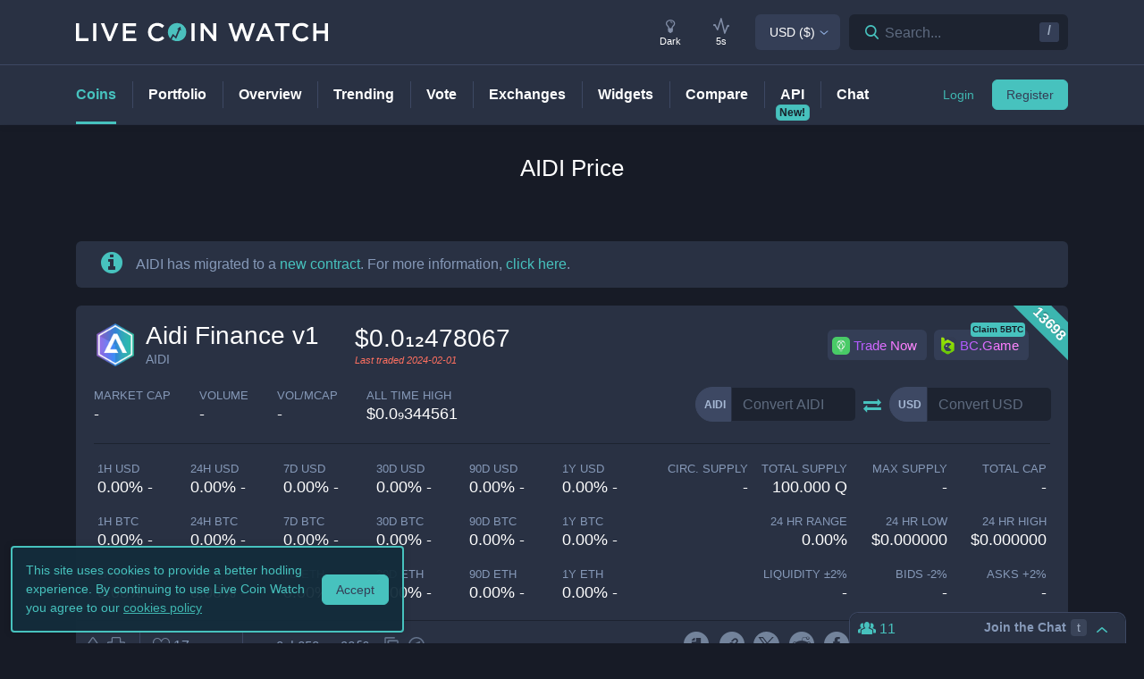

--- FILE ---
content_type: text/html; charset=utf-8
request_url: https://www.livecoinwatch.com/price/AidiFinancev1-_AIDI
body_size: 27264
content:
<!DOCTYPE html><html lang="en"><head><meta charSet="utf-8"/><meta name="viewport" content="width=device-width, initial-scale=1"/><title>Aidi Finance v1 (AIDI) live coin price, charts, markets &amp; liquidity</title><link rel="canonical" href="https://www.livecoinwatch.com/price/AidiFinancev1-_AIDI"/><meta property="og:url" content="https://www.livecoinwatch.com/price/AidiFinancev1-_AIDI"/><meta property="og:title" content="Aidi Finance v1 (AIDI) live coin price, charts, markets &amp; liquidity"/><meta property="og:ttl" content="2419200"/><meta name="twitter:title" content="Aidi Finance v1 (AIDI) live coin price, charts, markets &amp; liquidity"/><meta name="description" content="Track current Aidi Finance v1 prices in real-time with historical AIDI USD charts, liquidity, and volume. Get top exchanges, markets, and more."/><meta property="og:description" content="Track current Aidi Finance v1 prices in real-time with historical AIDI USD charts, liquidity, and volume. Get top exchanges, markets, and more."/><meta name="twitter:description" content="Track current Aidi Finance v1 prices in real-time with historical AIDI USD charts, liquidity, and volume. Get top exchanges, markets, and more."/><meta property="og:image" content="https://lcw.nyc3.cdn.digitaloceanspaces.com/production/currencies/64/_aidi.png"/><meta name="twitter:image:src" content="https://lcw.nyc3.cdn.digitaloceanspaces.com/production/currencies/64/_aidi.png"/><script type="application/ld+json">{"@context":"https://schema.org","@graph":[{"@type":"BreadcrumbList","itemListElement":[{"@type":"ListItem","position":1,"item":{"@type":"Website","@id":"https://www.livecoinwatch.com","name":"Coins"}},{"@type":"ListItem","position":2,"item":{"@type":"Website","@id":"https://www.livecoinwatch.com/price/AidiFinancev1-AIDI","name":"Aidi Finance v1 (AIDI)"}}]},{}]}</script><meta name="next-head-count" content="14"/><meta charSet="utf-8"/><meta http-equiv="x-ua-compatible" content="ie=edge"/><meta property="og:type" content="website"/><meta property="og:site_name" content="LiveCoinWatch"/><meta name="twitter:card" content="summary"/><meta name="twitter:site" content="@LiveCoinWatch"/><meta name="twitter:url" content="https://www.livecoinwatch.com"/><meta name="twitter:creator" content="@LiveCoinWatch"/><meta name="theme-color" content="#47c2be"/><link rel="preconnect" href="https://lcw.nyc3.cdn.digitaloceanspaces.com"/><link rel="manifest" href="/manifest.json"/><link rel="icon" href="/static/favicon.png" type="image/png"/><link rel="preload" href="/static/ft.woff2?v=3" as="font" type="font/woff2" crossorigin="anonymous"/><meta name="apple-itunes-app" content="app-id=1501388754"/><script async="" src="https://cdn.adx.ws/scripts/loader.js"></script><meta name="monetization" content="$coil.xrptipbot.com/Jgsl3HHISgu9oP9T2IwLOg"/><script>
    window.dataLayer = window.dataLayer || [];
    function gtag(){dataLayer.push(arguments);}
    gtag('js', new Date());
    gtag('config', 'G-1FMKS1KQKY', { 'send_page_view': true });
  </script><link rel="preload" href="/_next/static/css/909c9f5252efc7a5.css" as="style"/><link rel="stylesheet" href="/_next/static/css/909c9f5252efc7a5.css" data-n-g=""/><noscript data-n-css=""></noscript><script defer="" nomodule="" src="/_next/static/chunks/polyfills-c67a75d1b6f99dc8.js"></script><script src="/_next/static/chunks/webpack-39769e21f0ba04b5.js" defer=""></script><script src="/_next/static/chunks/framework-79bce4a3a540b080.js" defer=""></script><script src="/_next/static/chunks/main-6c4874ab5076bb95.js" defer=""></script><script src="/_next/static/chunks/pages/_app-eea62ca8d1336364.js" defer=""></script><script src="/_next/static/chunks/9386-8027c8b58f5977fa.js" defer=""></script><script src="/_next/static/chunks/4362-1bff9e065c14e1ef.js" defer=""></script><script src="/_next/static/chunks/4871-fdd3f95ad63c0122.js" defer=""></script><script src="/_next/static/chunks/4283-560d7691b8e141c0.js" defer=""></script><script src="/_next/static/chunks/6215-54f23e52a4691bd0.js" defer=""></script><script src="/_next/static/chunks/1099-9e81da5e30f277b2.js" defer=""></script><script src="/_next/static/chunks/107-3777332b12f8d09a.js" defer=""></script><script src="/_next/static/chunks/3304-52810a146923b5bf.js" defer=""></script><script src="/_next/static/chunks/4616-e7118719aa425f94.js" defer=""></script><script src="/_next/static/chunks/6242-cf8eacb71fec1f23.js" defer=""></script><script src="/_next/static/chunks/pages/price/%5Buri%5D-eacbcf1aa50a23a7.js" defer=""></script><script src="/_next/static/d39678d25ad61b4f2693d1a0be5951e6dfd91896/_buildManifest.js" defer=""></script><script src="/_next/static/d39678d25ad61b4f2693d1a0be5951e6dfd91896/_ssgManifest.js" defer=""></script></head><body id="body" class="dark-page"><div class="header-7195c77c48cc385a131"></div><div class="d-none" id="ga-tracking-id">G-1FMKS1KQKY</div><div id="__next" data-reactroot=""><div class="position-relative"><div class="content-hack"><div class="pt20 pb-0 main-h1-container"><div class="main-h1 coin-h1"><h1>AIDI<!-- --> Price</h1></div></div><main class="main main-inner"><div class="d-flex flex-column-reverse"><div><div class="container"><div class="filter-box border typical-box rounded-box px-main mb30 mb-mob-20"><div class="mb30 mb-mob-20"><div class="container"><div class="row row-15"><div class="col-12"><article class="post"><h2 class="mb20 pt20 text-center text-md-left">What is <!-- -->Aidi Finance v1<!-- -->?</h2><div class="pbody-container"><p>Aidi Finance v1 (AIDI) is currently ranked as the #13698 cryptocurrency by market cap.  Today it reached a high of $0.0₁₂478067, and now sits at null.</p></div></article></div></div></div></div></div></div><div class="container"><div class="filter-box border typical-box rounded-box px-main mb30 mb-mob-20"><div class="quick-table-container"><h2 class="mt-4">All About <!-- -->AIDI</h2><table class="quick-table"><tbody><tr><th class="table-item">Price in <!-- -->USD</th><td class="table-item price no-grow"><abbr class="quick-table-value" title="$"></abbr></td></tr><tr><th class="table-item">All-time high</th><td class="table-item price no-grow"><abbr class="quick-table-value" title="$0.0000000003">$0.0₉344561</abbr></td></tr><tr><th class="table-item">Market Cap</th><td><abbr class="quick-table-value" title="-">-</abbr></td></tr><tr><th class="table-item">24h Volume</th><td><abbr class="quick-table-value" title="-">-</abbr></td></tr><tr><th class="table-item">Contract Address</th><td class="table-item price no-grow"><abbr class="quick-table-value" title="0xb358b0e5a8943029e66175830d85198fe6cc93f6">0xb358b0e5a8943029e66175830d85198fe6cc93f6</abbr></td></tr><tr><th class="table-item">ETH Address</th><td class="table-item price no-grow"><abbr class="quick-table-value" title="-">-</abbr></td></tr><tr><th class="table-item">BSC Address</th><td class="table-item price no-grow"><abbr class="quick-table-value" title="0xb358b0e5a8943029e66175830d85198fe6cc93f6">0xb358b0e5a8943029e66175830d85198fe6cc93f6</abbr></td></tr></tbody></table></div></div></div></div><div><div class="container"><div class="rounded-box typical-box border px-main mb20"><div class="coin-notice"><span class="ft-icon ft-info-circled"></span><p>AIDI has migrated to a <a href="https://www.livecoinwatch.com/price/AidiFinancev2-__AIDI">new contract</a>. For more information, <a href="https://twitter.com/AidiToken/status/1638442443732385794" target="_blank" rel="nofollow noopener noreferrer">click here</a>.</p></div></div></div><div class="mb30 mb-mob-20"><div class="container"><div class="rounded-box typical-box border px-main coin-section coin-section-tall"><div class="d-block d-sm-none"><div><div></div><div style="z-index:999999999"><div class="header-line coin-tab-row rounded-box"><a class="mx-auto" aria-label="Price Tag"><span class="typical-link coin-tab coin-tab-active">Price</span></a><span class="border-line"></span><a class="mx-auto" aria-label="Charts Tag"><span class="typical-link coin-tab">Charts</span></a><span class="border-line"></span><a class="mx-auto" aria-label="Social Tag"><span class="typical-link coin-tab">Social</span></a><span class="border-line"></span><a class="mx-auto" aria-label="About Tag"><span class="typical-link coin-tab">About</span></a><span class="border-line invisible"></span><a class="mx-auto invisible" aria-label="All Tag"><span class="typical-link coin-tab">All</span></a></div></div></div></div><section><div class="label-box-right"><span>13698</span></div><div class="coin-tools"><div class="center-between w-100 coin-row"><div class="official-name"><div class="item-logo-wrap d-table"><div class="item-logo"><picture><source srcSet="https://lcw.nyc3.cdn.digitaloceanspaces.com/production/currencies/64/_aidi.webp" type="image/webp"/><source srcSet="https://lcw.nyc3.cdn.digitaloceanspaces.com/production/currencies/64/_aidi.png" type="image/png"/><img class="bordered-img mt-0" src="https://lcw.nyc3.cdn.digitaloceanspaces.com/production/currencies/64/_aidi.png" alt="_AIDI price logo" width="48" height="48"/></picture></div></div><div class="price-container"><h2 class="coin-name coin-name-sm">Aidi Finance v1</h2><p class="rate mb0 ml10">AIDI</p></div><div class="cion-item coin-price-large"><span class="price">$0.0₁₂478067</span><p class="rate mb0 font-italic last-traded">Last traded <!-- -->2024-02-01</p></div></div><div class="d-none d-lg-flex col-7 col-xl-6 justify-content-center justify-content-lg-end p-0 mr-4"><div class="sponsor-button-container"><div class="sponsor-button-item position-relative"><a id="uphold-referral-coin-desktop" href="https://uphold.sjv.io/anVJvQ" class="btn btn-light btn-light-border sponsor-button sponsor-button-img" target="_blank" rel="nofollow noopener noreferrer"><span class="d-flex flex-row align-items-center"><img class="fallback-missing-img" src="https://lcw.nyc3.cdn.digitaloceanspaces.com/production/sponsoredimages/uphold.png" alt="uphold-referral-coin-desktop"/><span class="label party-parrot-fg">Trade Now</span></span></a></div><div class="sponsor-button-item position-relative"><a id="bcgame-2025-0031-coin-desktop" href="https://bcgm1.com/i-5pfq3t0n-n/?p=/login/regist" class="btn btn-light btn-light-border sponsor-button sponsor-button-img" target="_blank" rel="nofollow noopener noreferrer"><span class="d-flex flex-row align-items-center"><img class="fallback-missing-img" src="https://lcw.nyc3.cdn.digitaloceanspaces.com/production/sponsoredimages/bcgame.png" alt="bcgame-2025-0031-coin-desktop"/><span class="label party-parrot-fg">BC.Game</span></span></a><span class="sponsor-button-badge">Claim 5BTC</span></div></div></div></div><div class="d-lg-flex w-100 justify-content-between coin-row align-items-center pb-md-3 pb-lg-0 d-block"><div class="justify-content-around justify-content-lg-start d-flex pt15"><div class="coin-rate coin-stats-top-row coin-stats-mobile justify-content-around justify-content-lg-start w-100"><div class="cion-item text-left text-sm-center text-lg-left first-row-col"><div class="d-flex flex-row"><label>market cap</label></div><span class="price no-grow">-</span></div><div class="cion-item text-center text-lg-left first-row-col"><label>volume</label><span class="price no-grow">-</span></div><div class="cion-item text-right text-sm-center text-lg-left first-row-col"><label>Vol/MCap</label><span class="percent no-grow">-</span></div><div class="cion-item d-block d-sm-none d-md-block d-lg-none text-center second-row-col"><label>total cap</label><span class="price no-grow">-</span></div><div class="cion-item text-center text-lg-left second-row-col"><label>ALL TIME HIGH</label><span>$0.0₉344561</span></div></div></div><div class="d-flex pt-md-3 ml10"><div class="d-flex convertation-box justify-content-center mx-auto mb-0 pt-1"><div class="d-inline-flex"><div class="input-group input-group-flex align-items-stretch change-currency"><label class="input-group-prepend d-flex"><span class="input-group-text">AIDI</span><input type="text" value="" placeholder="Convert AIDI" class="form-control fc-grey conversion-input form-control"/></label></div><span class="ft-arrows pt-1"></span><div class="input-group input-group-flex align-items-stretch change-currency"><label class="input-group-prepend d-flex"><span class="input-group-text">USD</span><input type="text" value="" placeholder="Convert USD" class="form-control fc-grey conversion-input form-control"/></label></div></div></div></div></div></div><div class="flex-column-reverse flex-md-row justify-content-between coin-stats-mobile mb20 d-flex"><div class="d-flex flex-column col-md-6 col-xl-7 px-0"><div class="d-flex flex-row text-center text-md-left mt20"><div class="col-lg-3 col-xl-2 px-0 py-1 py-md-0"><div class="cion-item px-1"><label>1h USD</label><span class="percent d-none d-lg-block">0.00% -</span><span class="percent d-block d-lg-none">0.0% -</span></div></div><div class="col-lg-3 col-xl-2 px-0 py-1 py-md-0"><div class="cion-item px-1"><label>24h USD</label><span class="percent d-none d-lg-block">0.00% -</span><span class="percent d-block d-lg-none">0.0% -</span></div></div><div class="col-lg-3 col-xl-2 px-0 py-1 py-md-0"><div class="cion-item px-1"><label>7d USD</label><span class="percent d-none d-lg-block">0.00% -</span><span class="percent d-block d-lg-none">0.0% -</span></div></div><div class="col-lg-3 col-xl-2 px-0 py-1 py-md-0"><div class="cion-item px-1"><label>30d USD</label><span class="percent d-none d-lg-block">0.00% -</span><span class="percent d-block d-lg-none">0.0% -</span></div></div><div class="d-none d-xl-block col-2 px-0 py-0"><div class="cion-item px-1"><label>90d USD</label><span class="percent d-none d-lg-block">0.00% -</span><span class="percent d-block d-lg-none">0.0% -</span></div></div><div class="d-none d-xl-block col-2 px-0 py-0"><div class="cion-item px-1"><label>1y USD</label><span class="percent d-none d-lg-block">0.00% -</span><span class="percent d-block d-lg-none">0.0% -</span></div></div></div><div class="d-flex flex-row text-center text-md-left mt20"><div class="col-lg-3 col-xl-2 px-0 py-1 py-md-0"><div class="cion-item px-1"><label>1h BTC</label><span class="percent d-none d-lg-block">0.00% -</span><span class="percent d-block d-lg-none">0.0% -</span></div></div><div class="col-lg-3 col-xl-2 px-0 py-1 py-md-0"><div class="cion-item px-1"><label>24h BTC</label><span class="percent d-none d-lg-block">0.00% -</span><span class="percent d-block d-lg-none">0.0% -</span></div></div><div class="col-lg-3 col-xl-2 px-0 py-1 py-md-0"><div class="cion-item px-1"><label>7d BTC</label><span class="percent d-none d-lg-block">0.00% -</span><span class="percent d-block d-lg-none">0.0% -</span></div></div><div class="col-lg-3 col-xl-2 px-0 py-1 py-md-0"><div class="cion-item px-1"><label>30d BTC</label><span class="percent d-none d-lg-block">0.00% -</span><span class="percent d-block d-lg-none">0.0% -</span></div></div><div class="d-none d-xl-block col-2 px-0 py-0"><div class="cion-item px-1"><label>90d BTC</label><span class="percent d-none d-lg-block">0.00% -</span><span class="percent d-block d-lg-none">0.0% -</span></div></div><div class="d-none d-xl-block col-2 px-0 py-0"><div class="cion-item px-1"><label>1y BTC</label><span class="percent d-none d-lg-block">0.00% -</span><span class="percent d-block d-lg-none">0.0% -</span></div></div></div><div class="d-flex flex-row text-center text-md-left mt20"><div class="col-lg-3 col-xl-2 px-0 py-1 py-md-0"><div class="cion-item px-1"><label>1h ETH</label><span class="percent d-none d-lg-block">0.00% -</span><span class="percent d-block d-lg-none">0.0% -</span></div></div><div class="col-lg-3 col-xl-2 px-0 py-1 py-md-0"><div class="cion-item px-1"><label>24h ETH</label><span class="percent d-none d-lg-block">0.00% -</span><span class="percent d-block d-lg-none">0.0% -</span></div></div><div class="col-lg-3 col-xl-2 px-0 py-1 py-md-0"><div class="cion-item px-1"><label>7d ETH</label><span class="percent d-none d-lg-block">0.00% -</span><span class="percent d-block d-lg-none">0.0% -</span></div></div><div class="col-lg-3 col-xl-2 px-0 py-1 py-md-0"><div class="cion-item px-1"><label>30d ETH</label><span class="percent d-none d-lg-block">0.00% -</span><span class="percent d-block d-lg-none">0.0% -</span></div></div><div class="d-none d-xl-block col-2 px-0 py-0"><div class="cion-item px-1"><label>90d ETH</label><span class="percent d-none d-lg-block">0.00% -</span><span class="percent d-block d-lg-none">0.0% -</span></div></div><div class="d-none d-xl-block col-2 px-0 py-0"><div class="cion-item px-1"><label>1y ETH</label><span class="percent d-none d-lg-block">0.00% -</span><span class="percent d-block d-lg-none">0.0% -</span></div></div></div></div><div class="d-flex flex-column col-md-6 col-xl-5 px-0 align-items-end"><div class="d-flex flex-row w-100 mt20"><div class="cion-item col-md-4 col-lg-3 px-1 py-1 py-md-0 text-left text-sm-center text-md-right"><label>circ. supply</label><span class="price no-grow">-</span></div><div class="cion-item col-md-4 col-lg-3 px-1 py-1 py-md-0 text-center text-md-right"><label>total supply</label><span class="price no-grow">100.000 Q</span></div><div class="cion-item col-md-4 col-lg-3 px-1 py-1 py-md-0 text-right text-sm-center text-md-right"><label>max supply</label><span class="price no-grow">-</span></div><div class="cion-item d-none d-sm-block d-md-none d-lg-block text-center text-md-right col-md-3 px-1 py-1 py-md-0"><label>total cap</label><span class="price no-grow">-</span></div></div><div class="d-flex flex-row w-100 justify-content-end mt20"><div class="cion-item col-md-4 col-xl-3 px-1 py-1 py-md-0 text-left text-sm-center text-md-right"><label>24 HR RANGE</label><span>0.00<!-- -->%</span></div><div class="cion-item col-md-4 col-xl-3 px-1 py-1 py-md-0 text-center text-md-right"><label>24 HR LOW</label><span>$<!-- -->0.000000</span></div><div class="cion-item col-md-4 col-xl-3 px-1 py-1 py-md-0 text-right text-sm-center text-md-right"><label>24 HR high</label><span>$<!-- -->0.000000</span></div></div><div class="flex-row w-100 mt20 d-flex justify-content-end"><div class="cion-item col-md-4 col-xl-3 px-1 py-1 py-md-0 text-left text-sm-center text-md-right"><label>Liquidity ±<!-- -->2<!-- -->%</label><span>-</span></div><div class="cion-item px-1 py-1 py-md-0 text-center col-md-4 col-xl-3 text-md-right"><label>Bids -<!-- -->2<!-- -->%</label><span>-</span></div><div class="cion-item px-1 py-1 py-md-0 text-right text-sm-center col-md-4 col-xl-3 text-md-right"><label>Asks +<!-- -->2<!-- -->%</label><span>-</span></div></div></div></div><div class="coin-page-mobile-sponsored d-flex"><div class="sponsor-button-container"><div class="sponsor-button-item position-relative"><a id="uphold-referral-coin-mobile" href="https://uphold.sjv.io/anVJvQ" class="btn btn-light btn-light-border sponsor-button sponsor-button-img" target="_blank" rel="nofollow noopener noreferrer"><span class="d-flex flex-row align-items-center"><img class="fallback-missing-img" src="https://lcw.nyc3.cdn.digitaloceanspaces.com/production/sponsoredimages/uphold.png" alt="uphold-referral-coin-mobile"/><span class="label party-parrot-fg">Trade Now</span></span></a></div><div class="sponsor-button-item position-relative"><a id="bcgame-2025-0031-coin-mobile" href="https://bcgm1.com/i-5pfq3t0n-n/?p=/login/regist" class="btn btn-light btn-light-border sponsor-button sponsor-button-img" target="_blank" rel="nofollow noopener noreferrer"><span class="d-flex flex-row align-items-center"><img class="fallback-missing-img" src="https://lcw.nyc3.cdn.digitaloceanspaces.com/production/sponsoredimages/bcgame.png" alt="bcgame-2025-0031-coin-mobile"/><span class="label party-parrot-fg">BC.Game</span></span></a><span class="sponsor-button-badge">Claim 5BTC</span></div></div></div><div class=""><div class="typical-box-footer currency-tools d-flex pl-0 pr-1"><div class="row-around bordered-item coin-stats-footer-medium"><div class="coin-vote"><div class="upvote"><svg xmlns="http://www.w3.org/2000/svg" xml:space="preserve" style="enable-background:new 0 0 481.8 484.2" viewBox="0 0 481.8 484.2"><path d="M462.9 332.3c-3.4 7-10.5 11.5-18.3 11.5h-92.9v102.7c-.2 11.2-9.3 20.2-20.5 20.5H153.1c-11.3 0-20.5-9.2-20.5-20.5V343.8H38.5c-7.8-.1-14.8-4.6-18.3-11.5-4.1-6.5-4.1-14.8 0-21.3L223.4 26.4c5.7-9.2 17.8-12 27-6.2 2.5 1.6 4.6 3.7 6.2 6.2L459.9 311c5.1 6 6.2 14.3 3 21.3" style="stroke-width:30;stroke-miterlimit:10"></path></svg></div><div class="downvote"><svg xmlns="http://www.w3.org/2000/svg" viewBox="0 0 477.62 479.82"><path d="M16.8 149.65a20.442 20.442 0 0 1 18.32-11.5h92.89V35.46c.22-11.2 9.25-20.23 20.46-20.46h178.12c11.3 0 20.46 9.16 20.46 20.46v102.7h94.18c7.78.13 14.84 4.56 18.32 11.5a20.022 20.022 0 0 1 0 21.3L256.29 455.62c-5.74 9.18-17.84 11.97-27.02 6.22a19.651 19.651 0 0 1-6.22-6.22L19.79 170.96c-5.04-5.92-6.21-14.23-2.98-21.3Z" style="stroke-miterlimit:10;stroke-width:30"></path></svg></div></div><div class="border-line d-none d-md-block ml-2 mr-1"></div><a id="coin-favorite-button-medium" class="nav-link sort-link footer-item coin-nav-link coin-nav-link-favorites text-left medium" aria-label="Add or remove from favorites"><span><i class="mr-1 ft-heart"></i><span class="sort-text">17</span></span></a><span class="border-line d-block coin-stats-footer-divider"></span><div class="align-items-center address-dropdown address-dropdown-empty"><div class="dropdown dropdown-select dropdown"><button type="button" aria-haspopup="true" aria-expanded="false" class="d-flex flex-row btn btn-light btn-light-border pl-0 btn btn-secondary"><span class="d-none d-md-flex"><div class="address-block footer-item"><div class="intersection-visible-wrapper"><div style="width:22px;height:22px"></div></div><span title="0xb358b0e5a8943029e66175830d85198fe6cc93f6" class="address mb0 ml-1">0xb358...93f6</span><div class="copy-address"><svg xmlns="http://www.w3.org/2000/svg" xml:space="preserve" width="18" height="18" fill="#8699b8" style="enable-background:new 0 0 561 561" viewBox="0 0 561 561"><path d="M395.25 0h-306c-28.05 0-51 22.95-51 51v357h51V51h306zm76.5 102h-280.5c-28.05 0-51 22.95-51 51v357c0 28.05 22.95 51 51 51h280.5c28.05 0 51-22.95 51-51V153c0-28.05-22.95-51-51-51m0 408h-280.5V153h280.5z"></path></svg></div><a class="copy-address" href="https://bscscan.com/token/0xb358b0e5a8943029e66175830d85198fe6cc93f6" target="_blank" rel="nofollow noopener noreferrer" aria-label="Open in block explorer"><svg xmlns="http://www.w3.org/2000/svg" xml:space="preserve" width="18" height="18" fill="#8699b8" style="enable-background:new 0 0 490.667 490.667" viewBox="0 0 490.667 490.667"><path d="M245.333 0C110.059 0 0 110.059 0 245.333s110.059 245.333 245.333 245.333 245.333-110.059 245.333-245.333S380.608 0 245.333 0m0 448c-111.744 0-202.667-90.923-202.667-202.667S133.589 42.667 245.333 42.667 448 133.589 448 245.333 357.077 448 245.333 448"></path><path d="M359.552 131.136c-3.093-3.115-7.765-4.011-11.755-2.261l-149.333 64c-2.517 1.067-4.523 3.093-5.611 5.611l-64 149.333a10.653 10.653 0 0 0 2.261 11.755 10.82 10.82 0 0 0 7.552 3.093c1.408 0 2.837-.299 4.203-.853l149.333-64a10.761 10.761 0 0 0 5.611-5.611l64-149.333a10.687 10.687 0 0 0-2.261-11.734M245.333 266.667c-11.755 0-21.333-9.579-21.333-21.333 0-11.755 9.579-21.333 21.333-21.333 11.755 0 21.333 9.579 21.333 21.333.001 11.754-9.578 21.333-21.333 21.333"></path></svg></a></div></span><span class="d-flex d-md-none"><div class="address-block footer-item"><div class="intersection-visible-wrapper"><div style="width:22px;height:22px"></div></div><span title="0xb358b0e5a8943029e66175830d85198fe6cc93f6" class="address mb0 ml-1">0xb358...93f6</span><div class="copy-address"><svg xmlns="http://www.w3.org/2000/svg" xml:space="preserve" width="18" height="18" fill="#8699b8" style="enable-background:new 0 0 561 561" viewBox="0 0 561 561"><path d="M395.25 0h-306c-28.05 0-51 22.95-51 51v357h51V51h306zm76.5 102h-280.5c-28.05 0-51 22.95-51 51v357c0 28.05 22.95 51 51 51h280.5c28.05 0 51-22.95 51-51V153c0-28.05-22.95-51-51-51m0 408h-280.5V153h280.5z"></path></svg></div><a class="copy-address" href="https://bscscan.com/token/0xb358b0e5a8943029e66175830d85198fe6cc93f6" target="_blank" rel="nofollow noopener noreferrer" aria-label="Open in block explorer"><svg xmlns="http://www.w3.org/2000/svg" xml:space="preserve" width="18" height="18" fill="#8699b8" style="enable-background:new 0 0 490.667 490.667" viewBox="0 0 490.667 490.667"><path d="M245.333 0C110.059 0 0 110.059 0 245.333s110.059 245.333 245.333 245.333 245.333-110.059 245.333-245.333S380.608 0 245.333 0m0 448c-111.744 0-202.667-90.923-202.667-202.667S133.589 42.667 245.333 42.667 448 133.589 448 245.333 357.077 448 245.333 448"></path><path d="M359.552 131.136c-3.093-3.115-7.765-4.011-11.755-2.261l-149.333 64c-2.517 1.067-4.523 3.093-5.611 5.611l-64 149.333a10.653 10.653 0 0 0 2.261 11.755 10.82 10.82 0 0 0 7.552 3.093c1.408 0 2.837-.299 4.203-.853l149.333-64a10.761 10.761 0 0 0 5.611-5.611l64-149.333a10.687 10.687 0 0 0-2.261-11.734M245.333 266.667c-11.755 0-21.333-9.579-21.333-21.333 0-11.755 9.579-21.333 21.333-21.333 11.755 0 21.333 9.579 21.333 21.333.001 11.754-9.578 21.333-21.333 21.333"></path></svg></a></div></span></button></div></div><input type="hidden"/><span class="border-line d-block d-lg-none coin-stats-footer-divider"></span><div class="d-block d-lg-none"><a class="nav-link sort-link footer-item coin-nav-link coin-nav-link-links text-center medium" aria-label="View more links"><span><i class="ft-url typoicon"></i><span class="sort-text"><span>Links</span></span></span></a></div><div class="coin-stats-footer-small"><a id="coin-favorite-button-small" class="nav-link sort-link footer-item coin-nav-link coin-nav-link-favorites text-left small" aria-label="Add or remove from favorites"><span><i class="mr-1 ft-heart"></i><span class="sort-text">17</span></span></a><a class="nav-link sort-link footer-item coin-nav-link coin-nav-link-links text-center small" aria-label="View more links"><span><i class="ft-url typoicon"></i><span class="sort-text"><span>Links</span></span></span></a></div></div><div class="d-none d-lg-flex ml-auto"><ul class="list-inline data-icons-list p-0 m-0"><li class="d-inline-flex"><a class="icon-item social-item lcw" target="_blank" href="https://www.aidiverse.com/comingsoon.shtml" rel="nofollow noopener noreferrer" title="AIDI whitepaper"><i class="ft-whitepaper-circled"></i></a></li><li class="d-inline-flex"><a class="icon-item social-item lcw" target="_blank" href="https://www.aidiverse.com/" rel="nofollow noopener noreferrer" title="AIDI website"><i class="ft-link"></i></a></li><li class="d-inline-flex"><a class="icon-item social-item twitter" target="_blank" href="https://twitter.com/AidiToken" rel="nofollow noopener noreferrer" title="AIDI X"><svg xmlns="http://www.w3.org/2000/svg" viewBox="0 0 962.66 962.66"><path d="m261.46 240.84 359.72 480.97h81.46L342.92 240.84z"></path><path d="M481.33 0C215.5 0 0 215.5 0 481.33s215.5 481.33 481.33 481.33 481.33-215.5 481.33-481.33S747.16 0 481.33 0m120.63 760.19L438.19 541.21l-202.7 218.98h-52.11L414.9 510.08 184.83 202.46h177.32l150.83 201.67 186.67-201.67h52.11l-215.5 232.81 243.02 324.92z"></path></svg></a></li><li class="d-inline-flex"><a class="icon-item social-item reddit" target="_blank" href="https://reddit.com/r/AidiFinance" rel="nofollow noopener noreferrer" title="AIDI reddit"><i class="ft-reddit"></i></a></li><li class="d-inline-flex"><a class="icon-item social-item facebook" target="_blank" href="https://www.facebook.com/AidiFinanceOfficial/" rel="nofollow noopener noreferrer" title="AIDI facebook"><i class="ft-facebook"></i></a></li><li class="d-inline-flex"><a class="icon-item social-item telegram" target="_blank" href="https://t.me/aidi_official" rel="nofollow noopener noreferrer" title="AIDI telegram"><i class="ft-telegram"></i></a></li><li class="d-inline-flex"><a class="icon-item social-item youtube" target="_blank" href="https://www.youtube.com/@AIDIFinanceOfficial" rel="nofollow noopener noreferrer" title="AIDI youtube"><svg xmlns="http://www.w3.org/2000/svg" width="512pt" height="512pt" viewBox="0 0 512 512"><path d="M224.113 303.96 307.387 256l-83.274-47.96zm0 0"></path><path d="M256 0C114.637 0 0 114.637 0 256s114.637 256 256 256 256-114.637 256-256S397.363 0 256 0m159.96 256.262s0 51.918-6.585 76.953c-3.691 13.703-14.496 24.508-28.2 28.195C356.142 368 256 368 256 368s-99.879 0-125.176-6.852c-13.703-3.687-24.508-14.496-28.199-28.199-6.59-24.77-6.59-76.949-6.59-76.949s0-51.914 6.59-76.95c3.688-13.702 14.758-24.773 28.2-28.46C155.858 144 256 144 256 144s100.14 0 125.176 6.852c13.703 3.687 24.508 14.496 28.199 28.199 6.852 25.035 6.586 77.21 6.586 77.21m0 0"></path></svg></a></li><li class="d-inline-flex"><a class="icon-item social-item instagram" target="_blank" href="https://www.instagram.com/aidi.finance/" rel="nofollow noopener noreferrer" title="AIDI instagram"><svg xmlns="http://www.w3.org/2000/svg" width="32" height="32" viewBox="0 0 24 24"><path d="M14.297 12A2.296 2.296 0 0 1 12 14.297 2.296 2.296 0 0 1 9.703 12 2.296 2.296 0 0 1 12 9.703 2.296 2.296 0 0 1 14.297 12m0 0" style="stroke:none;fill-rule:nonzero;fill-opacity:1"></path><path d="M17.371 7.938c-.11-.301-.285-.57-.516-.793a2.096 2.096 0 0 0-.793-.516c-.242-.094-.605-.207-1.277-.238-.726-.032-.945-.04-2.785-.04-1.84 0-2.059.008-2.785.04-.672.03-1.035.144-1.277.238-.301.11-.57.285-.793.516-.23.222-.407.492-.516.793-.094.242-.207.605-.238 1.277-.032.726-.04.945-.04 2.785 0 1.84.008 2.059.04 2.785.03.672.144 1.035.238 1.277.11.301.285.57.516.793.222.23.492.407.793.516.242.094.605.207 1.277.238.726.032.945.04 2.785.04 1.84 0 2.059-.008 2.785-.04.672-.03 1.035-.144 1.277-.238a2.274 2.274 0 0 0 1.31-1.308c.093-.243.206-.606.237-1.278.032-.726.04-.945.04-2.785 0-1.84-.008-2.059-.04-2.785-.03-.672-.144-1.035-.238-1.277M12 15.539A3.54 3.54 0 0 1 8.46 12 3.54 3.54 0 0 1 12 8.46 3.54 3.54 0 0 1 15.54 12 3.54 3.54 0 0 1 12 15.54m3.68-6.39a.825.825 0 1 1 0-1.652.825.825 0 0 1 0 1.652m0 0" style="stroke:none;fill-rule:nonzero;fill-opacity:1"></path><path d="M12 0C5.375 0 0 5.375 0 12s5.375 12 12 12 12-5.375 12-12S18.625 0 12 0m6.848 14.84c-.032.734-.149 1.234-.32 1.672a3.51 3.51 0 0 1-2.016 2.015c-.438.172-.938.29-1.672.32-.735.036-.969.044-2.84.044s-2.105-.008-2.84-.043c-.734-.032-1.234-.149-1.672-.32a3.34 3.34 0 0 1-1.222-.794 3.34 3.34 0 0 1-.793-1.222c-.172-.438-.29-.938-.32-1.672-.036-.735-.044-.969-.044-2.84s.008-2.105.043-2.84c.032-.734.149-1.234.32-1.672a3.34 3.34 0 0 1 .794-1.222 3.34 3.34 0 0 1 1.222-.793c.438-.172.938-.29 1.672-.32.735-.036.969-.044 2.84-.044s2.105.008 2.84.043c.734.032 1.234.149 1.672.32.46.173.879.442 1.222.794.352.343.621.761.793 1.222.172.438.29.938.32 1.672.036.735.044.969.044 2.84s-.008 2.105-.043 2.84m0 0" style="stroke:none;fill-rule:nonzero;fill-opacity:1"></path></svg></a></li><li class="d-inline-flex"><a class="icon-item social-item discord" target="_blank" href="https://discord.com/invite/b65vpbmPf7" rel="nofollow noopener noreferrer" title="AIDI discord"><svg xmlns="http://www.w3.org/2000/svg" width="24" height="24" viewBox="0 0 1000 1000"><path d="M500 0C224 0 0 224 0 500s224 500 500 500 500-224 500-500S776 0 500 0M386 203h2l7 9c-128 36-186 92-186 92s15-8 41-20c76-34 136-43 161-45 4-1 8-1 12-1 43-6 92-7 143-2 67 8 139 28 213 68 0 0-56-53-176-90l9-11s97-2 199 74c0 0 102 185 102 412 0 0-60 103-216 108 0 0-26-30-47-57 93-26 128-84 128-84-29 19-57 32-81 41-36 15-70 25-103 31-68 12-130 9-183-1-40-8-75-19-104-30-16-7-34-15-52-24-2-2-4-3-6-4-1-1-2-1-3-2-13-7-20-12-20-12s34 56 124 83c-21 27-47 59-47 59-157-5-216-108-216-108 0-227 102-412 102-412 95-71 186-74 197-74m-18 264c-41 0-72 35-72 78s32 79 72 79 72-36 72-79c1-43-32-78-72-78m258 0c-40 0-72 35-72 78s32 79 72 79 72-36 72-79-32-78-72-78"></path></svg></a></li><li class="d-inline-flex"><a class="icon-item social-item github" target="_blank" href="https://github.com/AidiFinance" rel="nofollow noopener noreferrer" title="AIDI github"><i class="ft-github"></i></a></li><li class="d-inline-flex"><a class="icon-item social-item medium" target="_blank" href="https://aidifinance.medium.com" rel="nofollow noopener noreferrer" title="AIDI medium"><svg xmlns="http://www.w3.org/2000/svg" width="24" height="24" fill-rule="evenodd" clip-rule="evenodd" viewBox="0 0 23.9 23.9"><path d="M12 0C5.374 0 0 5.372 0 12c0 6.627 5.374 12 12 12 6.627 0 12-5.373 12-12 0-6.628-5.373-12-12-12m6.974 17.557v-.235l-1.092-1.072a.326.326 0 0 1-.124-.313V8.063a.326.326 0 0 1 .124-.313L19 6.678v-.235h-3.869l-2.758 6.88-3.138-6.88H5.176v.235l1.308 1.575a.54.54 0 0 1 .176.457v6.188a.713.713 0 0 1-.189.614L5 17.296v.235h4.17v-.235l-1.471-1.784a.737.737 0 0 1-.202-.614V9.546l3.66 7.985h.425l3.143-7.985v6.365c0 .17 0 .202-.111.313l-1.13 1.098v.235z"></path></svg></a></li></ul></div></div></div></section></div></div></div><div class="container"><div class="filter-box border typical-box rounded-box px-main mb30 mb-mob-20"><div class="d-none d-sm-block"><section class="price-tabs-wrap"><div class="d-flex flex-column flex-lg-row align-items-center"><h2 class="d-flex" id="price-chart">AIDI<!-- --> Price Chart</h2><div class="user-tab-wrap inlined d-flex align-items-center ml-lg-auto mb-0 pt10 pt-lg-0"><ul class="nav nav-tabs d-flex d-md-inline-flex align-items-center ml-lg-auto nav nav-tabs"><li class="nav-item"><a class="active nav-link">24H</a></li><li class="nav-item"><a class="nav-link">7D</a></li><li class="nav-item"><a class="nav-link">30D</a></li><li class="nav-item"><a class="no-mobile nav-link">90D</a></li><li class="nav-item"><a class="nav-link">12M</a></li><li class="nav-item"><a class="no-mobile nav-link">YTD</a></li><li class="nav-item"><a class="nav-link">ALL</a></li><div class="dropdown dropdown-select date-range-picker-dropdown dropdown"><button type="button" aria-haspopup="true" aria-expanded="false" class="btn btn-secondary"><li class="nav-item"><a class="nav-link"><i class="ft-calendar"></i></a></li></button><div tabindex="-1" role="menu" aria-hidden="true" class="dropdown-menu dropdown-menu-datepicker rounded-box dropdown-menu dropdown-menu-right"></div></div></ul><div class="ml-auto d-none d-sm-block"><div class="ml20"><p class="d-none mb0 d-md-inline-block align-middle">Scale</p><ul class="nav nav-tabs d-flex d-md-inline-flex ml10 align-items-center nav nav-tabs"><li class="nav-item"><a class="active nav-link">Linear</a></li><li class="nav-item"><a class="nav-link">Log</a></li></ul></div></div><div class="ml-auto"><p class="d-none mb0 d-md-inline-block align-middle ml20">Currency</p><ul class="nav nav-tabs d-flex d-md-inline-flex ml10 align-items-center nav nav-tabs"><li class="nav-item"><a class="nav-link">USD</a></li></ul></div></div></div><div class="bigLoader coin-chart-loader"><div class="preloader"><div id="loader"></div></div></div></section></div><div class="row row-15 mt20 mb20 mb-mob-14"><div class="col-p-15 col-12"><div class="markets"><section><div class="d-flex flex-column flex-md-row justify-content-between"><div class="mr-0 mr-md-3"><h2 class="text-center text-md-left report-h2" id="markets">AIDI<!-- --> Markets</h2><a class="report-link">Report a missing market</a></div><div class="d-flex align-items-center justify-content-between justify-content-md-end"><div class="align-items-center "><div class="dropdown dropdown-select dropdown"><button type="button" aria-haspopup="true" aria-expanded="false" class="d-flex flex-row btn btn-light btn-light-border  dropdown-toggle btn btn-secondary"><span class="d-none d-md-flex">5 Entries</span><span class="d-flex d-md-none">5 Entries</span></button><div tabindex="-1" role="menu" aria-hidden="true" class="dropdown-menu rounded-box dropdown-menu"><div class="dropdown-content"><button type="button" tabindex="0" role="menuitem" class="d-flex align-items-center  dropdown-item"><span class="text-truncate">10 Entries</span></button><button type="button" tabindex="0" role="menuitem" class="d-flex align-items-center  dropdown-item"><span class="text-truncate">30 Entries</span></button></div></div></div></div><div class="search-box header-search-box d-md-flex ml10"><div class="input-group"><div class="input-group-prefix"><button class="btn" type="button" aria-label="Search markets"><i class="ft-search"></i></button><input type="text" value="" class="form-control inline-padding-dropdown coin-inner-search" placeholder="Filter By Exchange or Pair..."/></div></div></div></div></div><div class="d-flex flex-row col-12 px-0 pt-4"><div class="lcw-table-container market-table"><table class="lcw-table w-100"><thead><tr class="table-row table-heading"><th class="table-item" style="width:140px"><a class="d-flex w-100 align-items-center off text-left item-sort"><span>Market</span></a></th><th class="table-item" style="width:90px"><a class="d-flex w-100 align-items-center off text-left item-sort"><span>Exchange</span></a></th><th class="table-item" style="width:100px"><a class="d-flex w-100 align-items-center off text-right item-sort"><span>Price</span></a></th><th class="table-item" style="width:110px"><a class="d-flex w-100 align-items-center off text-right item-sort"><span>Volume 24h</span></a></th><th class="table-item" style="width:110px"><a class="d-flex w-100 align-items-center desc text-right item-sort"><span>Liquidity ±2%</span></a></th><th class="table-item" style="width:220px"><div class="d-flex w-100 align-items-center off text-right"><span>Market Depth</span></div></th><th class="table-item" style="width:80px"><div class="d-flex w-100 align-items-center off text-right"><span></span></div></th></tr></thead><tbody><tr class="m-header table-sponsored"><td colSpan="7"><div class="sevioads" data-zone="d6376941-e1b9-4295-85ad-66c5c1ff38c0"></div></td></tr></tbody></table><p class="empty-table-message p-body">No coins found for filter criteria. Try editing filters or turning off favorites.</p></div><div class="market-table-right-shadow"></div></div><div class="py20"><div class="table-nav py0"><nav class="pagination-wrap"><ul class="pagination justify-content-center mb0"><li class="page-item prev disabled"><a class="page-link"> <span>Previous</span></a></li><li class="page-item active"><a class="page-link">1</a></li><li class="page-item next disabled"><a class="page-link"><span>Next</span></a></li></ul></nav></div></div></section></div></div></div></div></div><div class="container d-none d-sm-block"><div class="filter-box border typical-box rounded-box px-main mb30 mb-mob-20"><section class="price-tabs-wrap"><div class="intersection-visible-wrapper"><div class="d-flex flex-column flex-lg-row align-items-center"><h2 class="d-flex" id="depth-chart">AIDI<!-- --> Depth Chart</h2><div class="user-tab-wrap inlined d-flex align-items-center ml-lg-auto mb-0 pt10 pt-lg-0"><p class="d-none mb0 d-md-inline-block ml-lg-auto ">Zoom</p><ul class="nav nav-tabs d-flex d-md-inline-flex ml20 align-items-center nav nav-tabs"><li class="nav-item"><a class="nav-link">0.5<!-- -->%</a></li><li class="nav-item"><a class="nav-link">1<!-- -->%</a></li><li class="nav-item"><a class="active nav-link">2<!-- -->%</a></li></ul><div class="ml-auto"><div class="ml20"><p class="d-none mb0 d-md-inline-block align-middle">Scale</p><ul class="nav nav-tabs d-flex d-md-inline-flex ml10 align-items-center nav nav-tabs"><li class="nav-item"><a class="active nav-link">Linear</a></li><li class="nav-item"><a class="nav-link">Log</a></li></ul></div></div></div></div><div class="flex-row w-100 mt20 d-flex"><div class="cion-item px-1 py-1 py-md-0 text-center text-center col-6"><label>Bids -<!-- -->2<!-- -->%</label><span>-</span></div><div class="cion-item px-1 py-1 py-md-0 text-right text-sm-center text-center col-6"><label>Asks +<!-- -->2<!-- -->%</label><span>-</span></div></div><div class="bigLoader coin-depth-loader"><div class="preloader"><div id="loader"></div></div></div></div></section><section class="pt-3"><div class="d-flex flex-column flex-md-row align-items-center justify-content-center justify-content-md-between"><h2 class="text-center text-md-left" id="breakdown">AIDI<!-- --> Breakdown</h2><div class="d-flex flex-row ml-auto"><div class="d-flex"><div class="d-md-inline-flex dropdown dropdown-select dropdown"><button type="button" aria-haspopup="true" aria-expanded="false" class="btn btn-light btn-light-border dropdown-toggle dropdown-toggle btn btn-secondary">Volume</button><div tabindex="-1" role="menu" aria-hidden="true" class="dropdown-menu rounded-box dropdown-menu"><div class="dropdown-content"><button type="button" tabindex="0" role="menuitem" class="dropdown-item">Liquidity</button></div></div></div></div><div class="d-flex ml10"><div class="d-md-inline-flex dropdown dropdown-select dropdown"><button type="button" aria-haspopup="true" aria-expanded="false" class="btn btn-light btn-light-border dropdown-toggle dropdown-toggle btn btn-secondary">Exchanges</button><div tabindex="-1" role="menu" aria-hidden="true" class="dropdown-menu rounded-box dropdown-menu"><div class="dropdown-content"><button type="button" tabindex="0" role="menuitem" class="dropdown-item">All Pairs</button><button type="button" tabindex="0" role="menuitem" class="dropdown-item">Fiat Pairs</button><button type="button" tabindex="0" role="menuitem" class="dropdown-item">Crypto Pairs</button></div></div></div></div></div></div><div class="widget py-3"><div class="" style="width:100%;height:300px"></div></div></section></div></div><div class="container d-none d-sm-block"><div class="filter-box border typical-box rounded-box px-main mb30 mb-mob-20"><div class="mb30 mb-mob-20"><div class="container"><div class="row row-15"><section class="col-12"><div class="mb20 pt20"><h2 class="text-center text-md-left" id="about">About <!-- -->AIDI</h2></div><div class="row row-10"><div class="intersection-visible-wrapper"></div><div class="col-md-12 col-p-10"><ul class="list-inline data-list border-bottom-0"><li class="center-between border-bottom-0"><p><b>Categories</b></p><p class="ml-auto">-</p><div class="d-flex flex-column flex-sm-row align-items-md-center"></div></li></ul></div><div class="col-md-4 col-p-10"><ul class="list-inline data-list"><li class="center-between"><p><b>Asset Type</b></p><p>-</p></li><li class="center-between"><p><b>Proof</b></p><p>-</p></li><li class="center-between"><p><b>Hash</b></p><p>-</p></li><li class="center-between d-none d-md-flex"><p><b>Total Transfers</b></p><p>-</p></li><li class="center-between d-none d-md-flex"><p><b>Holders</b></p><p>-</p></li></ul></div><div class="col-md-4 col-p-10"><ul class="list-inline data-list"><li class="center-between"><p><b>Mineable</b></p><p>-</p></li><li class="center-between"><p><b>Premined</b></p><p>-</p></li><li class="center-between"><p><b>Inflation</b></p><p><time>-</time></p></li><li class="center-between"><p><b>Jurisdiction</b></p><p>-</p></li><li class="center-between d-none d-md-flex"><p><b>Hard Cap</b></p><p>-</p></li></ul></div><div class="col-md-4 col-p-10"><ul class="list-inline data-list"><li class="center-between"><p><b>ICO Price (USD)</b></p><p>-</p></li><li class="center-between d-none d-md-flex"><p><b>ICO Price (ETH)</b></p><p>-</p></li><li class="center-between d-none d-md-flex"><p><b>ICO Price (BTC)</b></p><p>-</p></li><li class="center-between d-none d-md-flex"><p><b>ICO Start Date</b></p><p>-</p></li><li class="center-between d-none d-md-flex"><p><b>ICO End Date</b></p><p>-</p></li><li class="center-between d-none d-md-flex"><p><b>Total USD Raised</b></p><p>-</p></li></ul></div></div></section></div></div></div></div></div><div class="container d-none d-sm-block"><div class="filter-box border typical-box rounded-box px-main mb30 mb-mob-20"><div class="social-feed-container"><div class="intersection-visible-wrapper"><div class="row row-15 pt20"><section class="col-lg-6 col-p-15 col-12"><div class="social-feed preloader"><div id="loader"></div></div></section><section class="col-lg-6 col-p-15 col-12 mt-4 mt-lg-0"><div class="social-feed preloader"><div id="loader"></div></div></section></div></div></div></div></div><div class="container d-none d-sm-block"><div class="filter-box border typical-box rounded-box px-main mb30 mb-mob-20 pt20" style="position:static"><div class="intersection-visible-wrapper"></div></div></div></div></div></main><div class="ads-bottom-container"></div><div class="trollbox-container"><div class="trollbox"><a class="trollbox-link"><div class="trollbox-header trollbox-collapsed"><i class="ft-team"></i>11<div class="ml-auto trollbox-close-button trollbox-collapsed"><p class="trollbox-join mr-3"><b>Join the Chat</b><span class="trollbox-hotkey">t</span></p><i class="ft-arrow_main"></i></div></div></a></div></div><footer class="footer"><div class="footer-nav-row box-border py30"><div class="container"><div class="row user-gap-mob"><div class="col col-md-3 col-lg-3 user-gap-mob"><div class="footer-col-wrap"><h2 class="footer-nav-title mb20">Menu</h2><ul class="footer-nav list-inline"><li><a class="footer-nav-item" href="/" target="_self">Coins</a></li><li><a class="footer-nav-item" href="/portfolio" target="_self">Portfolio</a></li><li><a class="footer-nav-item" href="/crypto-market-cap" target="_self">Overview</a></li><li><a class="footer-nav-item" href="/trending" target="_self">Trending</a></li><li><a class="footer-nav-item" href="/vote" target="_self">Vote</a></li><li><a class="footer-nav-item" href="/exchanges" target="_self">Exchanges</a></li><li><a class="footer-nav-item" href="/widgets" target="_self">Widgets</a></li><li><a class="footer-nav-item" href="/tools/compare" target="_self">Compare</a></li><li><a class="footer-nav-item" href="/tools/api" target="_self">API</a></li><li><a class="footer-nav-item">Chat</a></li></ul></div></div><div class="col col-md-3 col-lg-3 user-gap-mob"><div class="footer-col-wrap"><h2 class="footer-nav-title mb20">Live Coin Watch</h2><ul class="footer-nav list-inline"><li><a class="footer-nav-item" href="/mobile-apps">Mobile Apps</a></li><li><a class="footer-nav-item" href="/tools/convert/BTC-USD">Conversion Tool</a></li><li><a class="footer-nav-item" href="/all-coins">All Coins</a></li><li><a class="footer-nav-item" href="/requests/coin">Request a Coin</a></li><li><a class="footer-nav-item" href="/requests/exchange">Request an Exchange</a></li><li><a class="footer-nav-item" href="mailto:contact@livecoinwatch.com?cc=danny@livecoinwatch.com">Report a Bug</a></li><li><a class="footer-nav-item" href="mailto:contact@livecoinwatch.com?cc=danny@livecoinwatch.com" rel="nofollow noopener noreferrer">Advertise</a></li><li><a class="footer-nav-item" href="/faq">About and FAQ</a></li><li><a class="footer-nav-item" href="https://lcw.nyc3.cdn.digitaloceanspaces.com/media/presskit.zip" rel="nofollow noopener noreferrer" target="_blank">Press Kit</a></li><li><a class="footer-nav-item" href="mailto:contact@livecoinwatch.com?cc=danny@livecoinwatch.com" rel="nofollow noopener noreferrer">Contact Us</a></li></ul></div></div><div class="col col-12 col-md-3 flex-lg-last user-gap-mob"><div class="footer-col-wrap"><h2 class="footer-nav-title mb20">About Us</h2><a class="footer-logo logo mb5" aria-label="Home" href="/"><div class="logo"><svg xmlns="http://www.w3.org/2000/svg" viewBox="0 0 273.7 20"><path fill="#4BC1BE" fill-rule="evenodd" d="M116.9 3c-.9-.9-1.9-1.6-3.1-2.1-1.2-.5-2.6-.8-4-.8-1.5 0-2.8.3-4 .8-1.2.5-2.3 1.2-3.2 2.1-.9.9-1.6 2-2.1 3.2-.5 1.2-.7 2.5-.7 3.8 0 1.3.2 2.6.7 3.8.5 1.2 1.1 2.2 2 3l2.8-5.1 2.8 2.8 3.1-7.4-1.3-.6 1.8-1.3 1.8-1.3.3 2.2.3 2.2-1.3-.6-4 9.5-3-2.9-1.9 3.6c.6.5 1.3.8 2 1.1 1.2.5 2.6.8 4 .8 1.5 0 2.8-.3 4-.8 2.4-1 4.3-2.9 5.2-5.3.5-1.2.7-2.5.7-3.8 0-1.3-.2-2.6-.7-3.8-.7-1.2-1.4-2.2-2.2-3.1" clip-rule="evenodd"></path><path fill="#141C1F" d="M0 19.7h13.6v-3.1H3.4V.3H0zM18.7.3v19.3h3.4V.3zm18 14.9L30.8.3H27l8 19.5h3L46 .3h-3.7zM65.2.3H50.9v19.3h14.5v-3H54.3v-5.2H64v-3h-9.7v-5h10.9zM149 13.7 138.6.3h-3.1v19.3h3.3V5.9l10.7 13.8h2.8V.3H149zm-53.1 2.9-2.2-2.2c-.8.8-1.7 1.4-2.5 1.8-.8.5-1.9.7-3 .7-.9 0-1.8-.2-2.6-.5-.8-.4-1.5-.9-2-1.5-.6-.6-1-1.4-1.3-2.2-.3-.8-.5-1.7-.5-2.7 0-1 .2-1.9.5-2.7s.8-1.6 1.3-2.2c.6-.6 1.2-1.1 2-1.5.8-.4 1.6-.5 2.6-.5 1.1 0 2.1.2 3 .7.9.4 1.7 1 2.5 1.7L95.8 3c-.5-.4-.9-.8-1.5-1.2-.5-.4-1.1-.7-1.7-1-.6-.3-1.3-.5-2-.6-.7-.1-1.5-.2-2.4-.2-1.5 0-2.8.3-4 .8C83 1.3 81.9 2 81 2.9c-.9.9-1.6 2-2.1 3.2-.5 1.2-.7 2.5-.7 3.9s.2 2.7.7 3.9c.5 1.2 1.2 2.3 2.1 3.2.9.9 1.9 1.6 3.1 2.1 1.2.5 2.5.8 3.9.8.9 0 1.7-.1 2.5-.2.7-.2 1.4-.4 2.1-.7.6-.3 1.2-.7 1.8-1.1.5-.4 1-.9 1.5-1.4M125.5.3v19.3h3.4V.3zm48.3 14.4L169.2.4h-3.7l6.7 19.5h2.9l4.9-14 4.8 13.9h2.9L194.4.3h-3.6l-4.6 14.3L181.4.2h-2.9zm33-14.5h-3.1l-8.5 19.5h3.5l2-4.7h9.1l2 4.7h3.6zm1.7 11.8h-6.7l3.3-7.7zm17.3-8.5h6.1V.3h-15.7v3.1h6.1v16.2h3.4V3.5zm26.9 13.1-2.2-2.2c-.8.8-1.7 1.4-2.5 1.8-.8.5-1.9.7-3 .7-.9 0-1.8-.2-2.6-.5-.8-.4-1.5-.9-2-1.5-.6-.6-1-1.4-1.3-2.2-.3-.8-.5-1.7-.5-2.7 0-1 .2-1.9.5-2.7.3-.8.8-1.6 1.3-2.2.6-.6 1.2-1.1 2-1.5.8-.4 1.6-.5 2.6-.5 1.1 0 2.1.2 3 .7.9.4 1.7 1 2.5 1.7l2.2-2.5c-.5-.4-.9-.8-1.5-1.2-.5-.4-1.1-.7-1.7-1-.6-.3-1.3-.5-2-.6-.8-.1-1.6-.2-2.5-.2-1.5 0-2.8.3-4 .8-1.2.5-2.3 1.2-3.1 2.2-.9.9-1.6 2-2.1 3.2-.5 1.2-.7 2.5-.7 3.9s.2 2.7.7 3.9c.5 1.2 1.2 2.3 2.1 3.2.9.9 1.9 1.6 3.1 2.1 1.2.5 2.5.8 3.9.8.9 0 1.7-.1 2.5-.2.7-.2 1.4-.4 2.1-.7.6-.3 1.2-.7 1.8-1.1.4-.5.9-1 1.4-1.5m17.6-5.1v8.1h3.4V.3h-3.4v8h-9.2v-8h-3.4v19.3h3.4v-8.1z"></path></svg></div></a><p class="footer-descr">Complete cryptocurrency market coverage with live coin prices, charts and crypto market cap featuring<!-- --> <span class="nw">54700<!-- --> coins</span> on <span class="nw">964<!-- --> exchanges</span>.</p></div><div class="d-flex align-items-start"><ul class="list-inline social-list d-flex m-0 ml10 li-last0 justify-content-center justify-content-lg-right"><li><a class="social-item lcw typoicon" href="https://t.me/livecoinwatchofficial" target="_blank" rel="nofollow noopener noreferrer" aria-label="Join our Telegram group"> <span class="ft-telegram"></span></a></li><li><a class="social-item lcw typoicon" href="https://twitter.com/livecoinwatch" target="_blank" rel="nofollow noopener noreferrer" aria-label="Follow us on Twitter"> <i class="ft-twitter"></i></a></li><li><a class="icon-item social-item discord" target="_blank" href="https://discord.com/invite/Fpgau37kaC" rel="nofollow noopener noreferrer" aria-label="Join our Discord"><svg xmlns="http://www.w3.org/2000/svg" width="24" height="24" viewBox="0 0 1000 1000"><path d="M500 0C224 0 0 224 0 500s224 500 500 500 500-224 500-500S776 0 500 0M386 203h2l7 9c-128 36-186 92-186 92s15-8 41-20c76-34 136-43 161-45 4-1 8-1 12-1 43-6 92-7 143-2 67 8 139 28 213 68 0 0-56-53-176-90l9-11s97-2 199 74c0 0 102 185 102 412 0 0-60 103-216 108 0 0-26-30-47-57 93-26 128-84 128-84-29 19-57 32-81 41-36 15-70 25-103 31-68 12-130 9-183-1-40-8-75-19-104-30-16-7-34-15-52-24-2-2-4-3-6-4-1-1-2-1-3-2-13-7-20-12-20-12s34 56 124 83c-21 27-47 59-47 59-157-5-216-108-216-108 0-227 102-412 102-412 95-71 186-74 197-74m-18 264c-41 0-72 35-72 78s32 79 72 79 72-36 72-79c1-43-32-78-72-78m258 0c-40 0-72 35-72 78s32 79 72 79 72-36 72-79-32-78-72-78"></path></svg></a></li><li><a class="social-item lcw typoicon" href="https://www.facebook.com/livecoinwatch/" target="_blank" rel="nofollow noopener noreferrer" aria-label="Find us on Facebook"><i class="ft-facebook"></i></a></li></ul></div></div><div class="col col-12 col-md-3 flex-lg-last user-gap-mob"><div class="footer-col-wrap"><h2 class="footer-nav-title mb20 text-center text-md-left mobile-apps-footer-title">Mobile Apps</h2><div class="install-row"><a target="_blank" rel="nofollow noopener noreferrer" href="https://apps.apple.com/us/app/livecoinwatch/id1501388754"><img class="install-image" src="https://lcw.nyc3.cdn.digitaloceanspaces.com/production/graphics/app-store.png" alt="Available on the App Store" width="160" height="48"/></a><a target="_blank" rel="nofollow noopener noreferrer" href="https://play.google.com/store/apps/details?id=com.livecoinwatch.android"><img class="install-image" src="https://lcw.nyc3.cdn.digitaloceanspaces.com/production/graphics/google-play.png" alt="Get it on Google Play" width="160" height="48"/></a></div></div></div></div></div></div><div class="footer-services"><div class="container"><div class="d-flex align-items-center justify-content-sm-center justify-content-lg-between flex-wrap flex-lg-nowrap w100p"><p class="copy mb0 mx-auto mr-md-0">© <!-- -->2026<!-- --> Live Coin Watch LLC. <span>All Rights Reserved. </span></p><ul class="d-inline-flex list-inline policy ml20 small-nav-table bordered-list mr-md-auto mr-lg-auto mb0"><li class="bordered-item"><a class="policy-item" href="/legal/terms">Terms of Service</a></li><li class="bordered-item"><a class="policy-item" href="/legal/privacy">Privacy Policy</a></li></ul></div></div></div></footer><div class="banner-box-wrap left d-block"><div class="banner-box cookie-banner-box shadow-box banner-novelty ovh"><div class="banner-content"><div class="banner-info cookie-info d-flex align-items-center justify-content-center"><p class="text mb0">This site uses cookies to provide a better hodling experience. By continuing to use Live Coin Watch you agree to our<!-- --> <a class="cookie-link" href="/legal/privacy"><u>cookies policy</u></a></p><span class="btn btn-main btn-accept">Accept</span></div></div></div></div></div><div class="header-hack"><header class="header"><nav class="navbar page-main-nav"><div class="header-line box-border pb10 pt1 w-100"><div class="container mx-lg-auto"><div class="d-lg-flex d-lg-flex-row align-items-lg-center"><div class="d-flex justify-content-start align-items-center w-100 pr10 pr-lg-0"><button type="button" class="navbar-toggler d-lg-none navbar-toggler-right ml10 mr10 btn btn-secondary" aria-label="Menu"><span class="line"></span><span class="line"></span><span class="line"></span></button><div class="header-mobile navbar-collapse d-lg-none hide"><div class="header-mobile-container"><div class="box-border page-main-nav"><div class="mobile-page-style"><div class="d-flex justify-content-between header-line box-border p-3 w-100"><a class="logo main-logo" aria-label="Home" href="/"><div class="dt-logo"><svg xmlns="http://www.w3.org/2000/svg" viewBox="0 0 273.7 20"><path fill="#4BC1BE" fill-rule="evenodd" d="M116.9 3c-.9-.9-1.9-1.6-3.1-2.1-1.2-.5-2.6-.8-4-.8-1.5 0-2.8.3-4 .8-1.2.5-2.3 1.2-3.2 2.1-.9.9-1.6 2-2.1 3.2-.5 1.2-.7 2.5-.7 3.8 0 1.3.2 2.6.7 3.8.5 1.2 1.1 2.2 2 3l2.8-5.1 2.8 2.8 3.1-7.4-1.3-.6 1.8-1.3 1.8-1.3.3 2.2.3 2.2-1.3-.6-4 9.5-3-2.9-1.9 3.6c.6.5 1.3.8 2 1.1 1.2.5 2.6.8 4 .8 1.5 0 2.8-.3 4-.8 2.4-1 4.3-2.9 5.2-5.3.5-1.2.7-2.5.7-3.8 0-1.3-.2-2.6-.7-3.8-.7-1.2-1.4-2.2-2.2-3.1" clip-rule="evenodd"></path><path fill="#141C1F" d="M0 19.7h13.6v-3.1H3.4V.3H0zM18.7.3v19.3h3.4V.3zm18 14.9L30.8.3H27l8 19.5h3L46 .3h-3.7zM65.2.3H50.9v19.3h14.5v-3H54.3v-5.2H64v-3h-9.7v-5h10.9zM149 13.7 138.6.3h-3.1v19.3h3.3V5.9l10.7 13.8h2.8V.3H149zm-53.1 2.9-2.2-2.2c-.8.8-1.7 1.4-2.5 1.8-.8.5-1.9.7-3 .7-.9 0-1.8-.2-2.6-.5-.8-.4-1.5-.9-2-1.5-.6-.6-1-1.4-1.3-2.2-.3-.8-.5-1.7-.5-2.7 0-1 .2-1.9.5-2.7s.8-1.6 1.3-2.2c.6-.6 1.2-1.1 2-1.5.8-.4 1.6-.5 2.6-.5 1.1 0 2.1.2 3 .7.9.4 1.7 1 2.5 1.7L95.8 3c-.5-.4-.9-.8-1.5-1.2-.5-.4-1.1-.7-1.7-1-.6-.3-1.3-.5-2-.6-.7-.1-1.5-.2-2.4-.2-1.5 0-2.8.3-4 .8C83 1.3 81.9 2 81 2.9c-.9.9-1.6 2-2.1 3.2-.5 1.2-.7 2.5-.7 3.9s.2 2.7.7 3.9c.5 1.2 1.2 2.3 2.1 3.2.9.9 1.9 1.6 3.1 2.1 1.2.5 2.5.8 3.9.8.9 0 1.7-.1 2.5-.2.7-.2 1.4-.4 2.1-.7.6-.3 1.2-.7 1.8-1.1.5-.4 1-.9 1.5-1.4M125.5.3v19.3h3.4V.3zm48.3 14.4L169.2.4h-3.7l6.7 19.5h2.9l4.9-14 4.8 13.9h2.9L194.4.3h-3.6l-4.6 14.3L181.4.2h-2.9zm33-14.5h-3.1l-8.5 19.5h3.5l2-4.7h9.1l2 4.7h3.6zm1.7 11.8h-6.7l3.3-7.7zm17.3-8.5h6.1V.3h-15.7v3.1h6.1v16.2h3.4V3.5zm26.9 13.1-2.2-2.2c-.8.8-1.7 1.4-2.5 1.8-.8.5-1.9.7-3 .7-.9 0-1.8-.2-2.6-.5-.8-.4-1.5-.9-2-1.5-.6-.6-1-1.4-1.3-2.2-.3-.8-.5-1.7-.5-2.7 0-1 .2-1.9.5-2.7.3-.8.8-1.6 1.3-2.2.6-.6 1.2-1.1 2-1.5.8-.4 1.6-.5 2.6-.5 1.1 0 2.1.2 3 .7.9.4 1.7 1 2.5 1.7l2.2-2.5c-.5-.4-.9-.8-1.5-1.2-.5-.4-1.1-.7-1.7-1-.6-.3-1.3-.5-2-.6-.8-.1-1.6-.2-2.5-.2-1.5 0-2.8.3-4 .8-1.2.5-2.3 1.2-3.1 2.2-.9.9-1.6 2-2.1 3.2-.5 1.2-.7 2.5-.7 3.9s.2 2.7.7 3.9c.5 1.2 1.2 2.3 2.1 3.2.9.9 1.9 1.6 3.1 2.1 1.2.5 2.5.8 3.9.8.9 0 1.7-.1 2.5-.2.7-.2 1.4-.4 2.1-.7.6-.3 1.2-.7 1.8-1.1.4-.5.9-1 1.4-1.5m17.6-5.1v8.1h3.4V.3h-3.4v8h-9.2v-8h-3.4v19.3h3.4v-8.1z"></path></svg></div></a><button type="button" class="navbar-toggler navbar-close btn btn-secondary" aria-label="Close Menu"><span class="line"></span><span class="line"></span><span class="line"></span></button></div></div><div class="header-mobile-content"><div class="mt-3"><div class="center-center autorization"><ul class="list-inline register-list m-0 center-center justify-content-lg-end"><li class="ml10"><span class="link btn btn-light">Login</span></li><li class="ml10"><span class="btn btn-main">Register</span></li></ul></div></div><ul class="navbar-nav flex-lg-row mr-auto li-first0 page-navigation"><li class="nav-item bordered-item active"><a class="nav-link py-0" href="/" target="_self"><span class="py-nav">Coins</span></a></li><li class="nav-item bordered-item"><a class="nav-link py-0" href="/portfolio" target="_self"><span class="py-nav">Portfolio</span></a></li><li class="nav-item bordered-item"><a class="nav-link py-0" href="/crypto-market-cap" target="_self"><span class="py-nav">Overview</span></a></li><li class="nav-item bordered-item"><a class="nav-link py-0" href="/trending" target="_self"><span class="py-nav">Trending</span></a></li><li class="nav-item bordered-item"><a class="nav-link py-0" href="/vote" target="_self"><span class="py-nav">Vote</span></a></li><li class="nav-item bordered-item"><a class="nav-link py-0" href="/exchanges" target="_self"><span class="py-nav">Exchanges</span></a></li><li class="nav-item bordered-item"><a class="nav-link py-0" href="/widgets" target="_self"><span class="py-nav">Widgets</span></a></li><li class="nav-item bordered-item d-none d-xl-block"><a class="nav-link py-0" href="/tools/compare" target="_self"><span class="py-nav">Compare</span></a></li><li class="nav-item bordered-item"><span class="nav-badge animated-badge">New!</span><a class="nav-link py-0" href="/tools/api" target="_self"><span class="py-nav">API</span></a></li><li class="nav-item bordered-item d-none d-xl-block"><a class="nav-link py-0"><span class="py-nav">Chat</span></a></li></ul><div class="d-flex item-grow justify-content-between align-items-center my-3"><div role="menu" class="dropdown dropdown-select ml10 mr-0 mr-370-auto ml-tab-0 d-inline-flex dropdown"><button type="button" style="height:40px" aria-haspopup="true" aria-expanded="false" class="btn btn-light dropdown-toggle dropdown-toggle btn btn-secondary">USD<span> (<!-- -->$<!-- -->) </span></button><div tabindex="-1" role="menu" aria-hidden="true" class="dropdown-menu"><div class="dropdown-content currency-selector-content"><div class="dropdown-item-search"><div class="search-box dropdown-search-box"><div class="input-group"><div class="input-group-prefix"><button class="btn" type="button"> <i class="ft-search"></i></button><input type="text" class="form-control" placeholder="Search Currencies..." value=""/></div></div></div></div><div style="position:relative;height:252px;width:100%;overflow:auto;-webkit-overflow-scrolling:touch;will-change:transform;direction:ltr"><div style="height:279px;width:100%"><div style="position:absolute;left:0;top:0;height:31px;width:100%"><button type="button" tabindex="0" role="menuitem" class="current dropdown-item">USD<span> (<!-- -->$<!-- -->) </span></button></div><div style="position:absolute;left:0;top:31px;height:31px;width:100%"><button type="button" tabindex="0" role="menuitem" class="dropdown-item">EUR<span> (<!-- -->€<!-- -->) </span></button></div><div style="position:absolute;left:0;top:62px;height:31px;width:100%"><button type="button" tabindex="0" role="menuitem" class="dropdown-item">GBP<span> (<!-- -->£<!-- -->) </span></button></div><div style="position:absolute;left:0;top:93px;height:31px;width:100%"><button type="button" tabindex="0" role="menuitem" class="dropdown-item">AUD<span> (<!-- -->$<!-- -->) </span></button></div><div style="position:absolute;left:0;top:124px;height:31px;width:100%"><button type="button" tabindex="0" role="menuitem" class="dropdown-item">CAD<span> (<!-- -->$<!-- -->) </span></button></div><div style="position:absolute;left:0;top:155px;height:31px;width:100%"><button type="button" tabindex="0" role="menuitem" class="dropdown-item">BTC<span> (<!-- -->₿<!-- -->) </span></button></div><div style="position:absolute;left:0;top:186px;height:31px;width:100%"><button type="button" tabindex="0" role="menuitem" class="dropdown-item">ETH<span> (<!-- -->Ξ<!-- -->) </span></button></div><div style="position:absolute;left:0;top:217px;height:31px;width:100%"><button type="button" tabindex="0" role="menuitem" class="dropdown-item">DOGE<span> (<!-- -->Ɖ<!-- -->) </span></button></div><div style="position:absolute;left:0;top:248px;height:31px;width:100%"><button type="button" tabindex="0" role="menuitem" class="dropdown-item">BNB</button></div></div></div></div></div></div><div class="d-flex"><span class="btn btn-light borderless d-flex flex-column"><i class="ft-icon typoicon mr-0 ft-lightbulb-outline"></i><small>Dark</small></span><div role="menu" class="dropdown dropdown-select frequency-dropdown mr-0 mr-370-auto ml-tab-0 d-inline-flex dropdown"><button type="button" style="width:57px;height:52px;padding:0" aria-haspopup="true" aria-expanded="false" class="btn-light borderless btn btn-secondary"><span class="mr-lg-0 d-flex flex-column"><i class="ft-icon typoicon mr-0 ft-realtime_pulse"></i><small>5s</small></span></button><div tabindex="-1" role="menu" aria-hidden="true" class="dropdown-menu"><div class="dropdown-content"><div class="search-dropdown-title pl15 pt15">Update Frequency</div><div style="position:relative;height:124px;width:100%;overflow:auto;-webkit-overflow-scrolling:touch;will-change:transform;direction:ltr"><div style="height:124px;width:100%"><div style="position:absolute;left:0;top:0;height:31px;width:100%"><button type="button" tabindex="0" role="menuitem" class="dropdown-item">2s</button></div><div style="position:absolute;left:0;top:31px;height:31px;width:100%"><button type="button" tabindex="0" role="menuitem" class="dropdown-item">10s</button></div><div style="position:absolute;left:0;top:62px;height:31px;width:100%"><button type="button" tabindex="0" role="menuitem" class="dropdown-item">30s</button></div><div style="position:absolute;left:0;top:93px;height:31px;width:100%"><button type="button" tabindex="0" role="menuitem" class="dropdown-item">60s</button></div></div></div></div></div></div></div></div><ul class="list-inline social-list d-flex m-0 ml10 li-last0 justify-content-center justify-content-lg-right"><li><a class="social-item lcw typoicon" href="https://t.me/livecoinwatchofficial" target="_blank" rel="nofollow noopener noreferrer" aria-label="Join our Telegram group"> <span class="ft-telegram"></span></a></li><li><a class="social-item lcw typoicon" href="https://twitter.com/livecoinwatch" target="_blank" rel="nofollow noopener noreferrer" aria-label="Follow us on Twitter"> <i class="ft-twitter"></i></a></li><li><a class="icon-item social-item discord" target="_blank" href="https://discord.com/invite/Fpgau37kaC" rel="nofollow noopener noreferrer" aria-label="Join our Discord"><svg xmlns="http://www.w3.org/2000/svg" width="24" height="24" viewBox="0 0 1000 1000"><path d="M500 0C224 0 0 224 0 500s224 500 500 500 500-224 500-500S776 0 500 0M386 203h2l7 9c-128 36-186 92-186 92s15-8 41-20c76-34 136-43 161-45 4-1 8-1 12-1 43-6 92-7 143-2 67 8 139 28 213 68 0 0-56-53-176-90l9-11s97-2 199 74c0 0 102 185 102 412 0 0-60 103-216 108 0 0-26-30-47-57 93-26 128-84 128-84-29 19-57 32-81 41-36 15-70 25-103 31-68 12-130 9-183-1-40-8-75-19-104-30-16-7-34-15-52-24-2-2-4-3-6-4-1-1-2-1-3-2-13-7-20-12-20-12s34 56 124 83c-21 27-47 59-47 59-157-5-216-108-216-108 0-227 102-412 102-412 95-71 186-74 197-74m-18 264c-41 0-72 35-72 78s32 79 72 79 72-36 72-79c1-43-32-78-72-78m258 0c-40 0-72 35-72 78s32 79 72 79 72-36 72-79-32-78-72-78"></path></svg></a></li><li><a class="social-item lcw typoicon" href="https://www.facebook.com/livecoinwatch/" target="_blank" rel="nofollow noopener noreferrer" aria-label="Find us on Facebook"><i class="ft-facebook"></i></a></li></ul></div></div></div></div><div class="collapse-fade hide"></div><div class="logo-in-header"><a class="logo main-logo" aria-label="Home" href="/"><div class="logo"><svg xmlns="http://www.w3.org/2000/svg" viewBox="0 0 273.7 20"><path fill="#4BC1BE" fill-rule="evenodd" d="M116.9 3c-.9-.9-1.9-1.6-3.1-2.1-1.2-.5-2.6-.8-4-.8-1.5 0-2.8.3-4 .8-1.2.5-2.3 1.2-3.2 2.1-.9.9-1.6 2-2.1 3.2-.5 1.2-.7 2.5-.7 3.8 0 1.3.2 2.6.7 3.8.5 1.2 1.1 2.2 2 3l2.8-5.1 2.8 2.8 3.1-7.4-1.3-.6 1.8-1.3 1.8-1.3.3 2.2.3 2.2-1.3-.6-4 9.5-3-2.9-1.9 3.6c.6.5 1.3.8 2 1.1 1.2.5 2.6.8 4 .8 1.5 0 2.8-.3 4-.8 2.4-1 4.3-2.9 5.2-5.3.5-1.2.7-2.5.7-3.8 0-1.3-.2-2.6-.7-3.8-.7-1.2-1.4-2.2-2.2-3.1" clip-rule="evenodd"></path><path fill="#141C1F" d="M0 19.7h13.6v-3.1H3.4V.3H0zM18.7.3v19.3h3.4V.3zm18 14.9L30.8.3H27l8 19.5h3L46 .3h-3.7zM65.2.3H50.9v19.3h14.5v-3H54.3v-5.2H64v-3h-9.7v-5h10.9zM149 13.7 138.6.3h-3.1v19.3h3.3V5.9l10.7 13.8h2.8V.3H149zm-53.1 2.9-2.2-2.2c-.8.8-1.7 1.4-2.5 1.8-.8.5-1.9.7-3 .7-.9 0-1.8-.2-2.6-.5-.8-.4-1.5-.9-2-1.5-.6-.6-1-1.4-1.3-2.2-.3-.8-.5-1.7-.5-2.7 0-1 .2-1.9.5-2.7s.8-1.6 1.3-2.2c.6-.6 1.2-1.1 2-1.5.8-.4 1.6-.5 2.6-.5 1.1 0 2.1.2 3 .7.9.4 1.7 1 2.5 1.7L95.8 3c-.5-.4-.9-.8-1.5-1.2-.5-.4-1.1-.7-1.7-1-.6-.3-1.3-.5-2-.6-.7-.1-1.5-.2-2.4-.2-1.5 0-2.8.3-4 .8C83 1.3 81.9 2 81 2.9c-.9.9-1.6 2-2.1 3.2-.5 1.2-.7 2.5-.7 3.9s.2 2.7.7 3.9c.5 1.2 1.2 2.3 2.1 3.2.9.9 1.9 1.6 3.1 2.1 1.2.5 2.5.8 3.9.8.9 0 1.7-.1 2.5-.2.7-.2 1.4-.4 2.1-.7.6-.3 1.2-.7 1.8-1.1.5-.4 1-.9 1.5-1.4M125.5.3v19.3h3.4V.3zm48.3 14.4L169.2.4h-3.7l6.7 19.5h2.9l4.9-14 4.8 13.9h2.9L194.4.3h-3.6l-4.6 14.3L181.4.2h-2.9zm33-14.5h-3.1l-8.5 19.5h3.5l2-4.7h9.1l2 4.7h3.6zm1.7 11.8h-6.7l3.3-7.7zm17.3-8.5h6.1V.3h-15.7v3.1h6.1v16.2h3.4V3.5zm26.9 13.1-2.2-2.2c-.8.8-1.7 1.4-2.5 1.8-.8.5-1.9.7-3 .7-.9 0-1.8-.2-2.6-.5-.8-.4-1.5-.9-2-1.5-.6-.6-1-1.4-1.3-2.2-.3-.8-.5-1.7-.5-2.7 0-1 .2-1.9.5-2.7.3-.8.8-1.6 1.3-2.2.6-.6 1.2-1.1 2-1.5.8-.4 1.6-.5 2.6-.5 1.1 0 2.1.2 3 .7.9.4 1.7 1 2.5 1.7l2.2-2.5c-.5-.4-.9-.8-1.5-1.2-.5-.4-1.1-.7-1.7-1-.6-.3-1.3-.5-2-.6-.8-.1-1.6-.2-2.5-.2-1.5 0-2.8.3-4 .8-1.2.5-2.3 1.2-3.1 2.2-.9.9-1.6 2-2.1 3.2-.5 1.2-.7 2.5-.7 3.9s.2 2.7.7 3.9c.5 1.2 1.2 2.3 2.1 3.2.9.9 1.9 1.6 3.1 2.1 1.2.5 2.5.8 3.9.8.9 0 1.7-.1 2.5-.2.7-.2 1.4-.4 2.1-.7.6-.3 1.2-.7 1.8-1.1.4-.5.9-1 1.4-1.5m17.6-5.1v8.1h3.4V.3h-3.4v8h-9.2v-8h-3.4v19.3h3.4v-8.1z"></path></svg></div></a></div><div class="d-none d-lg-flex item-grow"><div class="d-flex d-lg-inline-flex item-grow justify-content-end align-items-center mob-lights"><span class="btn btn-light borderless mx-auto ml-md-auto mr-lg-0 ml10 d-flex flex-column"><i class="ft-icon typoicon mr-0 ft-lightbulb-outline"></i><small>Dark</small></span><div role="menu" class="dropdown dropdown-select frequency-dropdown mr-0 mr-370-auto ml-tab-0 d-inline-flex dropdown"><button type="button" style="width:57px;height:52px;padding:0" aria-haspopup="true" aria-expanded="false" class="btn-light borderless btn btn-secondary"><span class="mr-lg-0 d-flex flex-column"><i class="ft-icon typoicon mr-0 ft-realtime_pulse"></i><small>5s</small></span></button><div tabindex="-1" role="menu" aria-hidden="true" class="dropdown-menu"><div class="dropdown-content"><div class="search-dropdown-title pl15 pt15">Update Frequency</div><div style="position:relative;height:124px;width:100%;overflow:auto;-webkit-overflow-scrolling:touch;will-change:transform;direction:ltr"><div style="height:124px;width:100%"><div style="position:absolute;left:0;top:0;height:31px;width:100%"><button type="button" tabindex="0" role="menuitem" class="dropdown-item">2s</button></div><div style="position:absolute;left:0;top:31px;height:31px;width:100%"><button type="button" tabindex="0" role="menuitem" class="dropdown-item">10s</button></div><div style="position:absolute;left:0;top:62px;height:31px;width:100%"><button type="button" tabindex="0" role="menuitem" class="dropdown-item">30s</button></div><div style="position:absolute;left:0;top:93px;height:31px;width:100%"><button type="button" tabindex="0" role="menuitem" class="dropdown-item">60s</button></div></div></div></div></div></div><div role="menu" class="dropdown dropdown-select ml10 mr-0 mr-370-auto ml-tab-0 d-inline-flex dropdown"><button type="button" style="height:40px" aria-haspopup="true" aria-expanded="false" class="btn btn-light dropdown-toggle dropdown-toggle btn btn-secondary">USD<span> (<!-- -->$<!-- -->) </span></button><div tabindex="-1" role="menu" aria-hidden="true" class="dropdown-menu"><div class="dropdown-content currency-selector-content"><div class="dropdown-item-search"><div class="search-box dropdown-search-box"><div class="input-group"><div class="input-group-prefix"><button class="btn" type="button"> <i class="ft-search"></i></button><input type="text" class="form-control" placeholder="Search Currencies..." value=""/></div></div></div></div><div style="position:relative;height:252px;width:100%;overflow:auto;-webkit-overflow-scrolling:touch;will-change:transform;direction:ltr"><div style="height:279px;width:100%"><div style="position:absolute;left:0;top:0;height:31px;width:100%"><button type="button" tabindex="0" role="menuitem" class="current dropdown-item">USD<span> (<!-- -->$<!-- -->) </span></button></div><div style="position:absolute;left:0;top:31px;height:31px;width:100%"><button type="button" tabindex="0" role="menuitem" class="dropdown-item">EUR<span> (<!-- -->€<!-- -->) </span></button></div><div style="position:absolute;left:0;top:62px;height:31px;width:100%"><button type="button" tabindex="0" role="menuitem" class="dropdown-item">GBP<span> (<!-- -->£<!-- -->) </span></button></div><div style="position:absolute;left:0;top:93px;height:31px;width:100%"><button type="button" tabindex="0" role="menuitem" class="dropdown-item">AUD<span> (<!-- -->$<!-- -->) </span></button></div><div style="position:absolute;left:0;top:124px;height:31px;width:100%"><button type="button" tabindex="0" role="menuitem" class="dropdown-item">CAD<span> (<!-- -->$<!-- -->) </span></button></div><div style="position:absolute;left:0;top:155px;height:31px;width:100%"><button type="button" tabindex="0" role="menuitem" class="dropdown-item">BTC<span> (<!-- -->₿<!-- -->) </span></button></div><div style="position:absolute;left:0;top:186px;height:31px;width:100%"><button type="button" tabindex="0" role="menuitem" class="dropdown-item">ETH<span> (<!-- -->Ξ<!-- -->) </span></button></div><div style="position:absolute;left:0;top:217px;height:31px;width:100%"><button type="button" tabindex="0" role="menuitem" class="dropdown-item">DOGE<span> (<!-- -->Ɖ<!-- -->) </span></button></div><div style="position:absolute;left:0;top:248px;height:31px;width:100%"><button type="button" tabindex="0" role="menuitem" class="dropdown-item">BNB</button></div></div></div></div></div></div></div></div><div class="search-box header-search-box ml10" id="header-line-search"><div class="search-box position-relative"><div class="d-sm-none d-inline-flex search-collapse ml-auto"><span class="btn btn-light btn-light-border mob-button btn-grey-color"><i class="ft-search"></i></span></div><div class="d-none d-sm-flex search-box header-search-box ml-mob-0"><div class="input-group"><div class="input-group-prefix"><span class="icon pointer-events-none"><i class="ft-search"></i></span><div class="fake-search-bar"><span>Search...</span></div><span class="search-hotkey pointer-events-none">/</span></div></div></div></div></div></div></div></div></div><div class="header-nav-row box-border"><div class="container d-lg-flex align-items-lg-center"><ul class="navbar-nav flex-lg-row mr-auto li-first0 page-navigation"><li class="nav-item bordered-item active"><a class="nav-link py-0" href="/" target="_self"><span class="py-nav">Coins</span></a></li><li class="nav-item bordered-item"><a class="nav-link py-0" href="/portfolio" target="_self"><span class="py-nav">Portfolio</span></a></li><li class="nav-item bordered-item"><a class="nav-link py-0" href="/crypto-market-cap" target="_self"><span class="py-nav">Overview</span></a></li><li class="nav-item bordered-item"><a class="nav-link py-0" href="/trending" target="_self"><span class="py-nav">Trending</span></a></li><li class="nav-item bordered-item"><a class="nav-link py-0" href="/vote" target="_self"><span class="py-nav">Vote</span></a></li><li class="nav-item bordered-item"><a class="nav-link py-0" href="/exchanges" target="_self"><span class="py-nav">Exchanges</span></a></li><li class="nav-item bordered-item"><a class="nav-link py-0" href="/widgets" target="_self"><span class="py-nav">Widgets</span></a></li><li class="nav-item bordered-item d-none d-xl-block"><a class="nav-link py-0" href="/tools/compare" target="_self"><span class="py-nav">Compare</span></a></li><li class="nav-item bordered-item"><span class="nav-badge animated-badge">New!</span><a class="nav-link py-0" href="/tools/api" target="_self"><span class="py-nav">API</span></a></li><li class="nav-item bordered-item d-none d-xl-block"><a class="nav-link py-0"><span class="py-nav">Chat</span></a></li></ul><div class="flex-md-last d-lg-inline-flex center-center autorization autorization-home justify-content-lg-end"><ul class="list-inline register-list m-0 center-center justify-content-lg-end"><li class="ml10"><span class="link">Login</span></li><li class="ml10"><span class="btn btn-main">Register</span></li></ul></div></div></div></nav></header></div></div></div><script id="__NEXT_DATA__" type="application/json">{"props":{"store":{"asyncReducers":{},"sagaTask":{"@@redux-saga/TASK":true,"id":18478217,"meta":{"name":"rootSaga"},"isRoot":true,"context":{},"joiners":null,"queue":{}}},"isServer":true,"initialState":{"btcEthRates":{"BTC":{"delta":{"hour":0.9983,"day":1.0244,"week":0.9261,"month":1.0173,"quarter":0.8175,"year":0.8498},"price":89997.05934467101},"ETH":{"delta":{"hour":0.9945,"day":1.0299,"week":0.8977,"month":1.0054,"quarter":0.7827,"year":0.9058},"price":3016.3886560680844}},"reddit":{},"coinInfo":{"_AIDI":{"code":"_AIDI","name":"Aidi Finance v1","links":{"website":"https://www.aidiverse.com/","twitter":"https://twitter.com/AidiToken","telegram":"https://t.me/aidi_official","explorers":[],"medium":"https://aidifinance.medium.com","whitepaper":"https://www.aidiverse.com/comingsoon.shtml","reddit":"https://reddit.com/r/AidiFinance","facebook":"https://www.facebook.com/AidiFinanceOfficial/","instagram":"https://www.instagram.com/aidi.finance/","discord":"https://discord.com/invite/b65vpbmPf7","youtube":"https://www.youtube.com/@AIDIFinanceOfficial","github":"https://github.com/AidiFinance"},"ico":{},"supply":{"total":100000000000000000,"verified":false},"implementation":{"platform":"BSC","chains":[{"platform":"BSC","address":"0xb358b0e5a8943029e66175830d85198fe6cc93f6","decimals":9,"holders":12932,"transfers":59085,"coin":"BNB","name":"BNB Smart Chain","explorer":"https://bscscan.com/token/${address}"}]},"extremes":{"day":{"min":{"date":"2024-02-01T18:30:00.000Z","usd":4.780675509969104e-13},"max":{"date":"2024-02-01T18:30:00.000Z","usd":4.780675509969104e-13}},"all":{"min":{"date":"2023-12-04T19:12:17.000Z","usd":3.5853434236846885e-13},"max":{"date":"2021-11-10T14:25:31.000Z","usd":3.445612100195972e-10}}},"firstSeen":"2021-10-16T14:40:00.000Z","lastSeen":"2024-02-01T18:30:00.000Z","color":"#3e95ca","notices":["AIDI has migrated to a [new contract](https://www.livecoinwatch.com/price/AidiFinancev2-__AIDI). For more information, [click here](https://twitter.com/AidiToken/status/1638442443732385794)."],"review":{"brokenWebsite":true},"lastPriceUSD":4.780675509969104e-13,"lastPrice":4.780675509969104e-13}},"coinVote":{"isLoading":false,"isModalOpen":false,"upvoted":[],"downvoted":[],"history":{},"payloadToSubmit":null},"activeCoinTab":0,"user":{"token":null,"picture":"","username":{"data":"","error":null},"displayName":"","email":"","socials":{},"api":{"key":null,"credits":0,"result":null,"error":null,"isLoading":false}},"trending":{"search":[{"code":"QNT","notcode":"QNT","name":"Quant","notname":"QUANT","type":"coin","rank":48},{"code":"VET","notcode":"VET","name":"VeChain","notname":"VECHAIN","type":"coin","rank":52},{"code":"1INCH","notcode":"1INCH","name":"1inch","notname":"1INCH","type":"coin","rank":118},{"code":"____PEPE","notcode":"PEPE","name":"Pepe","notname":"PEPE","type":"coin","rank":30},{"code":"SHIB","notcode":"SHIB","name":"Shiba Inu","notname":"SHIBA INU","type":"coin","rank":22},{"code":"AAVE","notcode":"AAVE","name":"Aave","notname":"AAVE","type":"coin","rank":28},{"code":"____SPX","notcode":"SPX","name":"SPX6900","notname":"SPX6900","type":"coin","rank":78},{"code":"_______________________________TRUMP","notcode":"TRUMP","name":"OFFICIAL TRUMP","notname":"OFFICIAL TRUMP","type":"coin","rank":50},{"code":"FET","notcode":"FET","name":"Artificial Superintelligence Alliance","notname":"ARTIFICIAL SUPERINTELLIGENCE ALLIANCE","type":"coin","rank":56},{"code":"_SUI","notcode":"SUI","name":"Sui","notname":"SUI","type":"coin","rank":17}],"data":[],"isLoading":false},"coinConversion":{"data":{},"hist":{"startDate":1768765599180,"endDate":1768851999180,"isLoading":true}},"halving":null,"initialDataFetched":true,"initialAuthDataFetched":false,"socketUpdaterInited":false,"favorites":{"coinFavorites":[],"exchangeFavorites":[]},"platforms":{},"markets":{"byExchange":{},"byCoin":{"_AIDI":{"byId":[],"allIds":[],"total":0,"settings":{"offset":0,"limit":5,"currency":"USD","sort":"depth","order":"descending"}}}},"hist":{"hist":{},"isLoading":{}},"websocket":{"frequency":5000,"payload":null},"isMobile":false,"isDarkTheme":true,"seen":{"vote":false,"sinceAvgBuy":false},"currencies":{"byId":{"USD":{"code":"USD","name":"United States Dollar","type":"fiat","symbol":"$","icon":"USA.png","color":"#47c2be"},"BTC":{"code":"BTC","name":"Bitcoin","type":"coin","symbol":"₿","icon":"btc.png","color":"#fa9e32"},"ETH":{"code":"ETH","name":"Ethereum","type":"coin","symbol":"Ξ","icon":"eth.png","color":"#2f2f2f"},"BNB":{"code":"BNB","name":"BNB","type":"coin","icon":"bnb.png","color":"#fcfbfb"},"DOGE":{"code":"DOGE","name":"Dogecoin","type":"coin","symbol":"Ɖ","icon":"doge.png","color":"#eee0b6"},"CAD":{"code":"CAD","name":"Canadian Dollar","type":"fiat","symbol":"$","icon":"CAN.png","color":"#47c2be"},"EUR":{"code":"EUR","name":"Euro","type":"fiat","symbol":"€","icon":"EUR.png","color":"#47c2be"},"AUD":{"code":"AUD","name":"Australian Dollar","type":"fiat","symbol":"$","icon":"AUS.png","color":"#47c2be"},"GBP":{"code":"GBP","name":"British Pound Sterling","type":"fiat","symbol":"£","icon":"GBR.png","color":"#47c2be"}},"topIds":["USD","EUR","GBP","AUD","CAD","BTC","ETH","DOGE","BNB"],"searchTerm":"","allLoaded":false},"secondaryCurrency":{"price":"none","delta":"none"},"stats":{"lastStats":{},"totalCap":2955985729773.8735,"totalVol":120162449802,"orderTotal":8746092066.86523,"top50Cap":2901587569193.088,"top10Cap":2763225023866.3706,"exchanges":{"total":964,"active":884},"coins":{"total":54700,"named":54700,"active":12170},"btcDom":"60.89"},"marketOverview":{"isLoaded":{"hist":false,"liquidity":false,"dominanceHist":false,"breakdown":false}},"statsCurrency":"USD","search":{"coinsAndExchanges":{"term":"","data":[],"history":[],"isLoading":false},"coins":[],"currencies":[],"exchanges":[],"status":false},"coinStats":{"byId":{"_AIDI":{"code":"_AIDI","name":"Aidi Finance v1","price":null,"delta":{"hour":null,"day":null,"week":null,"month":null,"quarter":null,"year":null},"volume":null,"cap":null,"totalCap":null,"totalSupply":100000000000000000,"volmcap":null,"rank":13698,"bidTotal":null,"askTotal":null,"orderTotal":null,"orderRatio":null,"favorites":17,"votes":{"up":0,"down":0},"trending":0,"extremes":{"all":{"min":{"date":"2023-12-04T19:12:17.000Z","usd":3.5853434236846885e-13},"max":{"date":"2021-11-10T14:25:31.000Z","usd":3.445612100195972e-10}},"day":{"min":{"date":"2024-02-01T18:30:00.000Z","usd":4.780675509969104e-13},"max":{"date":"2024-02-01T18:30:00.000Z","usd":4.780675509969104e-13}}}}},"staticById":{"_AIDI":{"rank":13698,"title":"Aidi Finance v1"}},"pagination":{"pages":{},"page":1,"total":0},"settings":{"filterByFavorites":false,"sorting":{"sortParam":"rank","sortAscending":true},"filterByNoStablecoins":false,"conditionFilters":[],"savedFilters":{"isLoaded":false,"saved":[]},"limit":50,"isFullLimitLoaded":false,"currency":"USD","category":null,"exchanges":null,"platforms":[]}},"isLoading":{"allCoinsPreLoad":true,"recentlyAddedPreLoad":true},"layoutSettings":{"spacing":"relaxed","active":{"volMCap":false,"dominance":false,"marketCap":true,"totalCap":false,"maxCap":false,"volume":true,"bidTotal":false,"askTotal":false,"orderTotal":true,"orderRatio":false,"supply":false,"totalSupply":false,"issued":false,"maxSupply":false,"ATH":true,"fromATH":false,"toATH":false,"sinceAth":false,"dailyHigh":false,"dailyLow":false,"dailyRange":false,"hChange":true,"dChange":true,"wChange":false,"mChange":false,"qChange":false,"yChange":false,"hVolChange":false,"dVolChange":false,"wVolChange":false,"mVolChange":false,"qVolChange":false,"yVolChange":false,"age":false,"roi":false,"transfers":false,"holders":false,"markets":false,"exchanges":false,"pairs":false,"favorites":false,"twitter":false,"reddit":false,"telegram":false,"depth":false,"dChart":false,"wChart":true,"mChart":false,"qChart":false},"saved":[],"isLoaded":false,"order":[]},"exchanges":{"settings":{"filterByFavorites":false}},"portfolio":{"byId":{},"activePortfolioId":"quick","showBalances":true,"histField":"value","showCurrentTxValues":true,"colorCodedCurrentTxValues":true,"layout":{},"transactionsLayout":{},"isLoadingById":{},"histById":{},"pagination":{"page":1,"perPage":50},"searchTerm":"","editQuickModal":{},"editWalletModal":{},"explorers":{},"pnl":{"algorithm":"fifo","rewards":true}},"portfolioCurrency":null,"walletChains":[],"allCoins":[],"recentlyAdded":[],"cookiesAccepted":false,"cookie":null,"stickyIcons":false,"geo":{"country":"United States","usa":true,"stake":false,"uphold":true},"selectedCurrency":"USD","chartCurrency":null,"campaigns":[{"id":"uphold-referral","item":"bar_market","copies":[{"name":"Uphold","title":"Uphold","content":"Trade BTC, ETH, XRP and a wide range of over 250 cryptoassets","url":"https://uphold.sjv.io/anVJvQ","img":"uphold","whitelist":["United States","Australia"]}]},{"id":"uphold-referral","item":"button_home","copies":[{"name":"Uphold","title":"Trade Now","content":"Trade BTC, ETH, XRP and a wide range of over 265 cryptoassets. All within a platform is 100% transparent \u0026 reserved. Capital at risk. Terms apply.","url":"https://uphold.sjv.io/anVJvQ","img":"uphold","whitelist":["United States","Australia"]}]},{"id":"uphold-referral","item":"button_coin","copies":[{"name":"Uphold","title":"Trade Now","content":"Trade BTC, ETH, XRP and a wide range of over 265 cryptoassets. All within a platform is 100% transparent \u0026 reserved. Capital at risk. Terms apply.","url":"https://uphold.sjv.io/anVJvQ","img":"uphold","whitelist":["United States","Australia"]}]},{"id":"bcgame-2025-0031","item":"button_home","copies":[{"title":"BC.Game","content":"The best crypto casino, 3000+ Slots, Live casino games, 240% deposit bonus, Get Daily Free spin up to 5BTC,Spin Now!","url":"https://bcgm1.com/i-5pfq3t0n-n/?p=/login/regist","img":"bcgame","badge":"Claim 5BTC"}]},{"id":"bcgame-2025-0031","item":"button_coin","copies":[{"title":"BC.Game","content":"The best crypto casino, 3000+ Slots, Live casino games, 240% deposit bonus, Get Daily Free spin up to 5BTC,Spin Now!","url":"https://bcgm1.com/i-5pfq3t0n-n/?p=/login/regist","img":"bcgame","badge":"Claim 5BTC"}]},{"id":"stake-2025-0032","item":"button_home","copies":[{"title":"Stake.com","content":"No1 Crypto Casino \u0026 Sportsbook · Free Sign Up · Daily Bonuses · Built-in Crypto Swap · Instant Withdrawals · VIP Program · Only on Stake Games Access","url":"https://playstake.club/landing/?c=8zTinAZK\u0026offer=livecoinwatchoffer\u0026utm_source=livecoinwatch\u0026utm_medium=cpc\u0026utm_campaign=cf_dir_global_display\u0026utm_term=display\u0026utm_content=button","img":"stake","blacklist":["United States","United Kingdom","Netherlands","Portugal","Spain","Australia","Switzerland"],"badge":"200% Bonus!"}]},{"id":"stake-2025-0032","item":"button_coin","copies":[{"title":"Stake.com","content":"No1 Crypto Casino \u0026 Sportsbook · Free Sign Up · Daily Bonuses · Built-in Crypto Swap · Instant Withdrawals · VIP Program · Only on Stake Games Access","url":"https://playstake.club/landing/?c=8zTinAZK\u0026offer=livecoinwatchoffer\u0026utm_source=livecoinwatch\u0026utm_medium=cpc\u0026utm_campaign=cf_dir_global_display\u0026utm_term=display\u0026utm_content=button","img":"stake","blacklist":["United States","United Kingdom","Netherlands","Portugal","Spain","Australia","Switzerland"],"badge":"200% Bonus!"}]},{"id":"celsiuscasino-2026-0001","item":"button_home","copies":[{"title":"Celsius Casino","content":"550% Deposit bonus package 🚀- Verified Bankroll - Licensed for 6 years - 4000+ Slots 👀🎲","url":"https://celsius.games/qXicTsnTMn","img":"celsiuscasino","blacklist":["United States"],"badge":"Free Spins"}]},{"id":"celsiuscasino-2026-0001","item":"button_coin","copies":[{"title":"Celsius Casino","content":"550% Deposit bonus package 🚀- Verified Bankroll - Licensed for 6 years - 4000+ Slots 👀🎲","url":"https://celsius.games/qXicTsnTMn","img":"celsiuscasino","blacklist":["United States"],"badge":"Free Spins"}]}],"isCoinBarClosed":false,"isSpotlightSponsoredClosed":false,"portfolioHistPeriod":"today","exchangeHistPeriod":"today","editPortfolioModal":{"isOpen":false},"addTransactionModal":{"input":"quantity"},"editTransactionModal":{},"loginModal":{"isOpen":false},"signupModal":{"isOpen":false},"forgotPassword":{"isOpen":false},"createPortfolioModal":{"isOpen":false,"step":1},"spotlightModal":{"isOpen":false},"spotlightAddModal":{"isOpen":false},"successModal":{"isOpen":false},"linksModal":{"isOpen":false},"coinRequestModal":{"success":false,"failure":false},"verify":{"verifyState":null,"verifyMessage":null},"forgot":{"forgotState":null,"forgotMessage":null},"redirect":false,"coinHistPeriod":"today","coinHistScale":false,"trollbox":{"position":"bottom","isOpen":false,"isLoading":false,"isLoggedIn":false,"isSocketInited":false,"isFirstMessage":true,"isAboutOpen":false,"isSettingsOpen":false,"isModalOpen":false,"isUsersModalOpen":false,"user":null,"activeMessageId":null,"input":"","messages":[],"users":[],"online":[],"total":11,"autocomplete":{"recentlyTaggedUsers":[],"recentlyTaggedCoins":[]},"settings":{"sendOnEnter":true,"scrollToBottom":false,"compact":false,"hour24":false,"showCensored":false}},"categories":{},"coinzilla":{"isVisible":false,"isFooterVisible":false,"isReady":false},"report":{"shared":{"isLoading":false,"isComplete":false},"markets":false},"spotlight":{"isLoaded":false,"active":0,"config":[{"id":"overview","stats":["cap","volume","liquidity"]},{"id":"trending","stats":["price"]},{"id":"sponsored"},{"id":"recent"}],"overview":{},"trending":[],"gainers":{"delta.day":{"coins":[{"code":"XRD","name":"Radix Native Token","rank":290,"color":"#0427b8","price":0.0016592836504813332,"delta":{"hour":1.1275,"day":1.3593,"week":1.9659,"month":1.4546,"quarter":0.8429,"year":0.123}},{"code":"ROSE","name":"Oasis Network","rank":146,"color":"#0493f5","price":0.0156855699030587,"delta":{"hour":0.97,"day":1.2793,"week":1.5099,"month":2.0324,"quarter":1.2725,"year":0.2792}},{"code":"_PAAL","name":"PAAL AI v2","rank":235,"color":"#623cc5","price":0.03171665681034785,"delta":{"hour":1.0051,"day":1.2785,"week":1.4251,"month":3.1927,"quarter":1.1353,"year":0.112}}]}},"losers":{"delta.day":{"coins":[{"code":"PORT3","name":"Port3 Network","rank":696,"color":"#dba434","price":0.00119429292046397,"delta":{"hour":0.9895,"day":0.8195,"week":0.726,"month":0.7001,"quarter":0.0405,"year":0.044}},{"code":"NAKA","name":"Nakamoto Games","rank":385,"color":"#df2b2b","price":0.08216414401003075,"delta":{"hour":0.9932,"day":0.871,"week":1.1244,"month":1.5015,"quarter":0.6839,"year":0.1381}},{"code":"XEM","name":"NEM","rank":469,"color":"#9f780b","price":0.0005966245385835599,"delta":{"hour":0.9917,"day":0.9359,"week":0.7735,"month":0.6371,"quarter":0.6164,"year":0.0301}}]}},"recent":[],"upvotes":{},"downvotes":{},"cap":{"delta.week":{"cap":2951106927055.652,"chart":[{"date":1768425600000,"cap":3202621856039.1187},{"date":1768440600000,"cap":3174940733991.601},{"date":1768455600000,"cap":3161799463941.7437},{"date":1768470600000,"cap":3185710517420.8813},{"date":1768485600000,"cap":3187699345065.123},{"date":1768500600000,"cap":3162066596524.1255},{"date":1768515600000,"cap":3138937195010.402},{"date":1768530600000,"cap":3139689074443.992},{"date":1768545600000,"cap":3140395468004.1265},{"date":1768560600000,"cap":3132874861727.286},{"date":1768575600000,"cap":3127966925862.5493},{"date":1768590600000,"cap":3118093060337.493},{"date":1768605600000,"cap":3137777615471.951},{"date":1768620600000,"cap":3131811941142.383},{"date":1768635600000,"cap":3129457462747.0854},{"date":1768650600000,"cap":3134430486328.5317},{"date":1768665600000,"cap":3148353860023.8516},{"date":1768680600000,"cap":3140655490925.2026},{"date":1768695600000,"cap":3136487146189.129},{"date":1768710600000,"cap":3130657216831.6846},{"date":1768725600000,"cap":3124096393338.1006},{"date":1768740600000,"cap":3133430291448.169},{"date":1768755600000,"cap":3135135707877.0137},{"date":1768770600000,"cap":3139472943860.896},{"date":1768785600000,"cap":3043021082831.1733},{"date":1768800600000,"cap":3038387824200.303},{"date":1768815600000,"cap":3045845245851.268},{"date":1768830600000,"cap":3045276795321.813},{"date":1768845600000,"cap":3051835146516.216},{"date":1768860600000,"cap":3042650421560.8013},{"date":1768875600000,"cap":3030531930871.521},{"date":1768890600000,"cap":2999613657918.1914},{"date":1768905600000,"cap":2982074941509.084},{"date":1768920600000,"cap":2959318433817.498},{"date":1768935600000,"cap":2922470655127.654},{"date":1768950600000,"cap":2888790476132.6226},{"date":1768965600000,"cap":2919326774390.783},{"date":1768980600000,"cap":2931310811264.658},{"date":1768995600000,"cap":2919671561171.593},{"date":1769010600000,"cap":2949733663094.3066},{"date":1769025600000,"cap":2964364495128.3965}]},"delta.year":{"cap":2923327356093.647,"chart":[{"date":1738206000000,"cap":3550064046530.0474},{"date":1738994400000,"cap":3136414792990.5093},{"date":1739782800000,"cap":3187274378993.688},{"date":1740571200000,"cap":2916536542166.654},{"date":1741359600000,"cap":2931349546199.7095},{"date":1742148000000,"cap":2708118545695.9204},{"date":1742936400000,"cap":2846726061473.8267},{"date":1743724800000,"cap":2631959366425.918},{"date":1744513200000,"cap":2682080714279.032},{"date":1745301600000,"cap":2743907486940.7114},{"date":1746090000000,"cap":2954571749734.184},{"date":1746878400000,"cap":3250939491875.257},{"date":1747666800000,"cap":3249594812279.7524},{"date":1748455200000,"cap":3365967038220.963},{"date":1749243600000,"cap":3264868672326.5806},{"date":1750032000000,"cap":3251698632563.169},{"date":1750820400000,"cap":3247116073184.944},{"date":1751608800000,"cap":3321657451527.3423},{"date":1752397200000,"cap":3629350379233.365},{"date":1753185600000,"cap":3872749325118.934},{"date":1753974000000,"cap":3789320353801.042},{"date":1754762400000,"cap":3861715615060.1313},{"date":1755550800000,"cap":3862542472261.5312},{"date":1756339200000,"cap":3772432220995.8984},{"date":1757127600000,"cap":3745276220769.6987},{"date":1757916000000,"cap":3979237418916.2275},{"date":1758704400000,"cap":3796930869818.178},{"date":1759492800000,"cap":4034719405137.6206},{"date":1760281200000,"cap":3726701676664.526},{"date":1761069600000,"cap":3694106573633.9395},{"date":1761858000000,"cap":3534298989043.1577},{"date":1762646400000,"cap":3361239121008.6445},{"date":1763434800000,"cap":3014161155730.2896},{"date":1764223200000,"cap":3020114465440.232},{"date":1765011600000,"cap":2956514535783.4644},{"date":1765800000000,"cap":2974165306891.4336},{"date":1766588400000,"cap":2850639516180.226},{"date":1767376800000,"cap":2977654589469.628},{"date":1768165200000,"cap":3000633292330.9214},{"date":1768953600000,"cap":2891071300343.7397}]},"delta.day":{"cap":4098337349202,"chart":[{"date":1768939500000,"cap":4046983717194},{"date":1768941600000,"cap":4050038277302},{"date":1768943700000,"cap":4056377007353},{"date":1768945800000,"cap":4040667053063},{"date":1768947900000,"cap":4047894815302},{"date":1768950000000,"cap":4005798431309},{"date":1768952100000,"cap":3998406399949},{"date":1768954200000,"cap":4007702567829},{"date":1768956300000,"cap":4022963246498},{"date":1768958400000,"cap":4034365981567},{"date":1768960500000,"cap":4033370688858},{"date":1768962600000,"cap":4035550522433},{"date":1768964700000,"cap":4035485640992},{"date":1768966800000,"cap":4044769082776},{"date":1768968900000,"cap":4046097102122},{"date":1768971000000,"cap":4052978930315},{"date":1768973100000,"cap":4053127343951},{"date":1768975200000,"cap":4069146937350},{"date":1768977300000,"cap":4063605740723},{"date":1768979400000,"cap":4057304253489},{"date":1768981500000,"cap":4040099834244},{"date":1768983600000,"cap":4039685121503},{"date":1768985700000,"cap":4032201563615},{"date":1768987800000,"cap":4043555829665},{"date":1768989900000,"cap":4040622974328},{"date":1768992000000,"cap":4040980788086},{"date":1768994100000,"cap":4036037118249},{"date":1768996200000,"cap":4035546672940},{"date":1768998300000,"cap":3995945510448},{"date":1769000400000,"cap":4012633348053},{"date":1769002500000,"cap":4016280080885},{"date":1769004600000,"cap":4030049624981},{"date":1769006700000,"cap":4058497463918},{"date":1769008800000,"cap":4092458599126},{"date":1769010900000,"cap":4080512660425},{"date":1769013000000,"cap":4057255026352},{"date":1769015100000,"cap":3985775358753},{"date":1769017200000,"cap":3974225209905},{"date":1769019300000,"cap":3987159179713},{"date":1769021400000,"cap":4007126422133},{"date":1769023500000,"cap":4009946884719},{"date":1769025600000,"cap":4100752214963}]},"delta.quarter":{"cap":2916782930687.333,"chart":[{"date":1761390000000,"cap":3670112372137.8955},{"date":1761584400000,"cap":3814462235665.3164},{"date":1761778800000,"cap":3671978836103.076},{"date":1761973200000,"cap":3627245876038.5576},{"date":1762167600000,"cap":3502507541501.1846},{"date":1762362000000,"cap":3373846688870.0093},{"date":1762556400000,"cap":3438358420917.1846},{"date":1762750800000,"cap":3492202331054.35},{"date":1762945200000,"cap":3439212775185.469},{"date":1763139600000,"cap":3201071395382.7754},{"date":1763334000000,"cap":3110591514238.3643},{"date":1763528400000,"cap":3042311275108.796},{"date":1763722800000,"cap":2755425457584.7505},{"date":1763917200000,"cap":2881237413967.5684},{"date":1764111600000,"cap":2931896060009.427},{"date":1764306000000,"cap":3027106461999.6333},{"date":1764500400000,"cap":3016975471123.6357},{"date":1764694800000,"cap":2997017803962.8936},{"date":1764889200000,"cap":3056972962905.815},{"date":1765083600000,"cap":2975204137670.465},{"date":1765278000000,"cap":2990216853237.0557},{"date":1765472400000,"cap":2971971860972.679},{"date":1765666800000,"cap":2987689644571.9634},{"date":1765861200000,"cap":2842327078805.3496},{"date":1766055600000,"cap":2859075749398.67},{"date":1766250000000,"cap":2899959862736.175},{"date":1766444400000,"cap":2908900078238.1304},{"date":1766638800000,"cap":2876599015238.4844},{"date":1766833200000,"cap":2868081981081.948},{"date":1767027600000,"cap":2876206407932.4272},{"date":1767222000000,"cap":2873345382605.9575},{"date":1767416400000,"cap":2981898077023.5674},{"date":1767610800000,"cap":3065102154887.8325},{"date":1767805200000,"cap":3031178263453.3916},{"date":1767999600000,"cap":2997836747076.8413},{"date":1768194000000,"cap":3042701635170.036},{"date":1768388400000,"cap":3140370284886.922},{"date":1768582800000,"cap":3115032059715.9326},{"date":1768777200000,"cap":3145124994927.769},{"date":1768971600000,"cap":2927358750492.0527}]}},"volume":{"delta.week":{"volume":125461966243,"chart":[{"date":1768425600000,"volume":145723560010},{"date":1768440600000,"volume":127831860198},{"date":1768455600000,"volume":126993807225},{"date":1768470600000,"volume":126366279457},{"date":1768485600000,"volume":125584380675},{"date":1768500600000,"volume":113441868265},{"date":1768515600000,"volume":109607443700},{"date":1768530600000,"volume":104350009228},{"date":1768545600000,"volume":100917673581},{"date":1768560600000,"volume":94858242039},{"date":1768575600000,"volume":89235265343},{"date":1768590600000,"volume":76565688984},{"date":1768605600000,"volume":73500770978},{"date":1768620600000,"volume":70616525640},{"date":1768635600000,"volume":63887743488},{"date":1768650600000,"volume":60294517430},{"date":1768665600000,"volume":53601985185},{"date":1768680600000,"volume":46690764556},{"date":1768695600000,"volume":43399829681},{"date":1768710600000,"volume":44743092070},{"date":1768725600000,"volume":46490805611},{"date":1768740600000,"volume":46937128366},{"date":1768755600000,"volume":45738209010},{"date":1768770600000,"volume":48506686350},{"date":1768785600000,"volume":82469766061},{"date":1768800600000,"volume":92480740963},{"date":1768815600000,"volume":100444283053},{"date":1768830600000,"volume":105460177237},{"date":1768845600000,"volume":107936362908},{"date":1768860600000,"volume":107417959558},{"date":1768875600000,"volume":73219387391},{"date":1768890600000,"volume":74564284974},{"date":1768905600000,"volume":80912633351},{"date":1768920600000,"volume":85844853473},{"date":1768935600000,"volume":102157008303},{"date":1768950600000,"volume":111321326768},{"date":1768965600000,"volume":119333355685},{"date":1768980600000,"volume":111666138664},{"date":1768995600000,"volume":107041694872},{"date":1769010600000,"volume":110549648012},{"date":1769025600000,"volume":123705319499}]},"delta.quarter":{"volume":107221568300,"chart":[{"date":1761271200000,"volume":130577411045},{"date":1761465600000,"volume":61266776181},{"date":1761660000000,"volume":129194813075},{"date":1761854400000,"volume":162882128287},{"date":1762048800000,"volume":70077164673},{"date":1762243200000,"volume":192795465065},{"date":1762437600000,"volume":136145329419},{"date":1762632000000,"volume":132032743848},{"date":1762826400000,"volume":196195084937},{"date":1763020800000,"volume":158026693463},{"date":1763215200000,"volume":151089909701},{"date":1763409600000,"volume":170479740568},{"date":1763604000000,"volume":159366138875},{"date":1763798400000,"volume":202788087125},{"date":1763992800000,"volume":119534756734},{"date":1764187200000,"volume":122766246722},{"date":1764381600000,"volume":112124961441},{"date":1764576000000,"volume":113840754049},{"date":1764770400000,"volume":151442484906},{"date":1764964800000,"volume":117529777367},{"date":1765159200000,"volume":97337139476},{"date":1765353600000,"volume":128055526291},{"date":1765548000000,"volume":109676089172},{"date":1765742400000,"volume":68930775946},{"date":1765936800000,"volume":86846573844},{"date":1766131200000,"volume":128782985025},{"date":1766325600000,"volume":47655780136},{"date":1766520000000,"volume":74916553647},{"date":1766714400000,"volume":51830868624},{"date":1766908800000,"volume":36696804162},{"date":1767103200000,"volume":69244124611},{"date":1767297600000,"volume":48965182882},{"date":1767492000000,"volume":59587425902},{"date":1767686400000,"volume":107435364812},{"date":1767880800000,"volume":94183615085},{"date":1768075200000,"volume":37932432498},{"date":1768269600000,"volume":87137355528},{"date":1768464000000,"volume":124484052374},{"date":1768658400000,"volume":59421798534},{"date":1768852800000,"volume":106750871088}]},"delta.day":{"volume":124365465989,"chart":[{"date":1768939500000,"volume":104865725204},{"date":1768941600000,"volume":106521752657},{"date":1768943700000,"volume":108175901504},{"date":1768945800000,"volume":108441947738},{"date":1768947900000,"volume":108190266602},{"date":1768950000000,"volume":111793094964},{"date":1768952100000,"volume":111832401130},{"date":1768954200000,"volume":112807008950},{"date":1768956300000,"volume":115033483042},{"date":1768958400000,"volume":116745952786},{"date":1768960500000,"volume":117646717262},{"date":1768962600000,"volume":118412704422},{"date":1768964700000,"volume":118916148443},{"date":1768966800000,"volume":119626631047},{"date":1768968900000,"volume":120025854032},{"date":1768971000000,"volume":120264050643},{"date":1768973100000,"volume":117040227568},{"date":1768975200000,"volume":117693072673},{"date":1768977300000,"volume":114490072621},{"date":1768979400000,"volume":112298141544},{"date":1768981500000,"volume":111768549001},{"date":1768983600000,"volume":110993253608},{"date":1768985700000,"volume":109056107286},{"date":1768987800000,"volume":108310328004},{"date":1768989900000,"volume":108118117799},{"date":1768992000000,"volume":107522759325},{"date":1768994100000,"volume":107112021931},{"date":1768996200000,"volume":106920045581},{"date":1768998300000,"volume":109037266068},{"date":1769000400000,"volume":110384060091},{"date":1769002500000,"volume":110052485222},{"date":1769004600000,"volume":110563792905},{"date":1769006700000,"volume":112930239763},{"date":1769008800000,"volume":110472896485},{"date":1769010900000,"volume":110549648012},{"date":1769013000000,"volume":109917777545},{"date":1769015100000,"volume":112097787409},{"date":1769017200000,"volume":114224051234},{"date":1769019300000,"volume":114477849604},{"date":1769021400000,"volume":115016761171},{"date":1769023500000,"volume":114989240432},{"date":1769025600000,"volume":123705319499}]}},"liquidity":{"delta.week":{"liquidity":8718863555.24301,"chart":[{"date":1768407600000,"ask":4861576454,"bid":4486176993},{"date":1768422600000,"ask":4934393175,"bid":4434255220},{"date":1768437600000,"ask":4657604728,"bid":4557907101},{"date":1768452600000,"ask":4261167069,"bid":4687543098},{"date":1768467600000,"ask":4485013289,"bid":4748198310},{"date":1768482600000,"ask":4643528531,"bid":4828559729},{"date":1768497600000,"ask":4394252209,"bid":4895536768},{"date":1768512600000,"ask":4452818391,"bid":4943801243},{"date":1768527600000,"ask":4492906166,"bid":4901914215},{"date":1768542600000,"ask":4478769496,"bid":4832714344},{"date":1768557600000,"ask":4340009586,"bid":4864579400},{"date":1768572600000,"ask":4330147255,"bid":4871376504},{"date":1768587600000,"ask":4167964994,"bid":4913272878},{"date":1768602600000,"ask":4157855208,"bid":4817681673},{"date":1768617600000,"ask":4427783124,"bid":4976467391},{"date":1768632600000,"ask":4427246408,"bid":4928956581},{"date":1768647600000,"ask":4376890280,"bid":4998478679},{"date":1768662600000,"ask":4349499575,"bid":5029847031},{"date":1768677600000,"ask":4327778202,"bid":5161324246},{"date":1768692600000,"ask":4305057270,"bid":5128399985},{"date":1768707600000,"ask":4371399751,"bid":5177814902},{"date":1768722600000,"ask":4382406695,"bid":5129629034},{"date":1768737600000,"ask":4355671283,"bid":4987399982},{"date":1768752600000,"ask":4348798475,"bid":5229489828},{"date":1768767600000,"ask":4371973782,"bid":5093187017},{"date":1768782600000,"ask":3860040423,"bid":4503623031},{"date":1768797600000,"ask":4103715156,"bid":4983008706},{"date":1768812600000,"ask":4123460234,"bid":4943649556},{"date":1768827600000,"ask":4044068683,"bid":4913366535},{"date":1768842600000,"ask":4236668766,"bid":4934907395},{"date":1768857600000,"ask":4150575917,"bid":4931987496},{"date":1768872600000,"ask":4029081011,"bid":4916420819},{"date":1768887600000,"ask":3866836260,"bid":4971605674},{"date":1768902600000,"ask":4019586325,"bid":4948642835},{"date":1768917600000,"ask":4115252451,"bid":4915121240},{"date":1768932600000,"ask":4030574765,"bid":5039510681},{"date":1768947600000,"ask":4058955020,"bid":5178170996},{"date":1768962600000,"ask":4033446961,"bid":5042240657},{"date":1768977600000,"ask":4268786698,"bid":5019470193},{"date":1768992600000,"ask":4307090365,"bid":5195287815},{"date":1769007600000,"ask":4094541654,"bid":4695932571}]},"delta.day":{"liquidity":8884378771.868422,"chart":[{"date":1768921500000,"ask":4132988602,"bid":4503945183},{"date":1768923600000,"ask":4160725268,"bid":4940858383},{"date":1768925700000,"ask":4144582210,"bid":4961822473},{"date":1768927800000,"ask":4170961668,"bid":5036199276},{"date":1768929900000,"ask":4190330038,"bid":4930507658},{"date":1768932000000,"ask":4137328258,"bid":4868686829},{"date":1768934100000,"ask":4118556684,"bid":5022900730},{"date":1768936200000,"ask":4085628582,"bid":4911814612},{"date":1768938300000,"ask":4061656380,"bid":5045062427},{"date":1768940400000,"ask":3939070260,"bid":4969964289},{"date":1768942500000,"ask":3975394990,"bid":4893678607},{"date":1768944600000,"ask":4146163910,"bid":5031255081},{"date":1768946700000,"ask":4017984220,"bid":5105344923},{"date":1768948800000,"ask":3916334231,"bid":4907686787},{"date":1768950900000,"ask":4047820308,"bid":5037359433},{"date":1768953000000,"ask":4107692999,"bid":4986002408},{"date":1768955100000,"ask":4112823163,"bid":5023386100},{"date":1768957200000,"ask":3964496015,"bid":4877908635},{"date":1768959300000,"ask":4132755525,"bid":5032668040},{"date":1768961400000,"ask":4108674865,"bid":5007772365},{"date":1768963500000,"ask":4106268290,"bid":5072171911},{"date":1768965600000,"ask":4099111261,"bid":5124824094},{"date":1768967700000,"ask":4130142741,"bid":5082783215},{"date":1768969800000,"ask":4143723591,"bid":5105333718},{"date":1768971900000,"ask":4167366028,"bid":5132791135},{"date":1768974000000,"ask":4225183146,"bid":4853658459},{"date":1768976100000,"ask":4201489102,"bid":5106880560},{"date":1768978200000,"ask":4234867182,"bid":5063274180},{"date":1768980300000,"ask":4265103727,"bid":5116271032},{"date":1768982400000,"ask":4310714535,"bid":5130312112},{"date":1768984500000,"ask":4232229808,"bid":5104036964},{"date":1768986600000,"ask":4216271016,"bid":5020203673},{"date":1768988700000,"ask":4174029994,"bid":5217862397},{"date":1768990800000,"ask":4122690140,"bid":5198175019},{"date":1768992900000,"ask":4287006138,"bid":5225009495},{"date":1768995000000,"ask":4233960419,"bid":5153940853},{"date":1768997100000,"ask":4153702096,"bid":5090357135},{"date":1768999200000,"ask":4123423797,"bid":5050867118},{"date":1769001300000,"ask":4200576448,"bid":4907927089},{"date":1769003400000,"ask":4212582903,"bid":4941091695},{"date":1769005500000,"ask":4065633621,"bid":4606984738},{"date":1769007600000,"ask":4094541654,"bid":4695932571}]}},"dominance":{"delta.month":{"BTC":{"dominance":0.608992,"color":"#fa9e32","name":"Bitcoin","chart":[{"date":1766487600000,"dom":0.607251},{"date":1766552400000,"dom":0.608652},{"date":1766617200000,"dom":0.609303},{"date":1766682000000,"dom":0.610092},{"date":1766746800000,"dom":0.610901},{"date":1766811600000,"dom":0.609236},{"date":1766876400000,"dom":0.608158},{"date":1766941200000,"dom":0.607362},{"date":1767006000000,"dom":0.606979},{"date":1767070800000,"dom":0.607418},{"date":1767135600000,"dom":0.609398},{"date":1767200400000,"dom":0.608298},{"date":1767265200000,"dom":0.608359},{"date":1767330000000,"dom":0.607888},{"date":1767394800000,"dom":0.603893},{"date":1767459600000,"dom":0.604593},{"date":1767524400000,"dom":0.604373},{"date":1767589200000,"dom":0.605492},{"date":1767654000000,"dom":0.602998},{"date":1767718800000,"dom":0.600045},{"date":1767783600000,"dom":0.599089},{"date":1767848400000,"dom":0.601298},{"date":1767913200000,"dom":0.603365},{"date":1767978000000,"dom":0.603507},{"date":1768042800000,"dom":0.603426},{"date":1768107600000,"dom":0.603442},{"date":1768172400000,"dom":0.60316},{"date":1768237200000,"dom":0.605639},{"date":1768302000000,"dom":0.605438},{"date":1768366800000,"dom":0.603699},{"date":1768431600000,"dom":0.607194},{"date":1768496400000,"dom":0.610349},{"date":1768561200000,"dom":0.607881},{"date":1768626000000,"dom":0.607741},{"date":1768690800000,"dom":0.606861},{"date":1768755600000,"dom":0.606564},{"date":1768820400000,"dom":0.610045},{"date":1768885200000,"dom":0.607805},{"date":1768950000000,"dom":0.609243},{"date":1769014800000,"dom":0.609601}]},"ETH":{"dominance":0.119571,"color":"#2f2f2f","name":"Ethereum","chart":[{"date":1766478900000,"dom":0.121357},{"date":1766543700000,"dom":0.12082},{"date":1766608500000,"dom":0.120666},{"date":1766673300000,"dom":0.12012},{"date":1766738100000,"dom":0.120382},{"date":1766802900000,"dom":0.120277},{"date":1766867700000,"dom":0.119977},{"date":1766932500000,"dom":0.119871},{"date":1766997300000,"dom":0.120925},{"date":1767062100000,"dom":0.120467},{"date":1767126900000,"dom":0.12088},{"date":1767191700000,"dom":0.121511},{"date":1767256500000,"dom":0.121914},{"date":1767321300000,"dom":0.121373},{"date":1767386100000,"dom":0.123693},{"date":1767450900000,"dom":0.122891},{"date":1767515700000,"dom":0.122298},{"date":1767580500000,"dom":0.12237},{"date":1767645300000,"dom":0.122361},{"date":1767710100000,"dom":0.123675},{"date":1767774900000,"dom":0.123945},{"date":1767839700000,"dom":0.12299},{"date":1767904500000,"dom":0.121509},{"date":1767969300000,"dom":0.121281},{"date":1768034100000,"dom":0.121217},{"date":1768098900000,"dom":0.121225},{"date":1768163700000,"dom":0.121859},{"date":1768228500000,"dom":0.1215},{"date":1768293300000,"dom":0.121312},{"date":1768358100000,"dom":0.124455},{"date":1768422900000,"dom":0.124274},{"date":1768487700000,"dom":0.124521},{"date":1768552500000,"dom":0.124086},{"date":1768617300000,"dom":0.123492},{"date":1768682100000,"dom":0.124213},{"date":1768746900000,"dom":0.125244},{"date":1768811700000,"dom":0.123915},{"date":1768876500000,"dom":0.12389},{"date":1768941300000,"dom":0.120326},{"date":1769006100000,"dom":0.119425}]}},"delta.year":{"BTC":{"dominance":0.60881,"color":"#fa9e32","name":"Bitcoin","chart":[{"date":1738280100000,"dom":0.579961},{"date":1739068500000,"dom":0.604267},{"date":1739856900000,"dom":0.602142},{"date":1740645300000,"dom":0.597628},{"date":1741433700000,"dom":0.609603},{"date":1742222100000,"dom":0.611844},{"date":1743010500000,"dom":0.612105},{"date":1743798900000,"dom":0.624022},{"date":1744587300000,"dom":0.632245},{"date":1745375700000,"dom":0.636644},{"date":1746164100000,"dom":0.643345},{"date":1746952500000,"dom":0.629468},{"date":1747740900000,"dom":0.636454},{"date":1748529300000,"dom":0.635836},{"date":1749317700000,"dom":0.637814},{"date":1750106100000,"dom":0.637481},{"date":1750894500000,"dom":0.656591},{"date":1751682900000,"dom":0.654346},{"date":1752471300000,"dom":0.645788},{"date":1753259700000,"dom":0.610436},{"date":1754048100000,"dom":0.622095},{"date":1754836500000,"dom":0.607549},{"date":1755624900000,"dom":0.595966},{"date":1756413300000,"dom":0.588234},{"date":1757201700000,"dom":0.591293},{"date":1757990100000,"dom":0.587108},{"date":1758778500000,"dom":0.595416},{"date":1759566900000,"dom":0.597588},{"date":1760355300000,"dom":0.595365},{"date":1761143700000,"dom":0.599875},{"date":1761932100000,"dom":0.60729},{"date":1762720500000,"dom":0.605208},{"date":1763508900000,"dom":0.599484},{"date":1764297300000,"dom":0.602696},{"date":1765085700000,"dom":0.601813},{"date":1765874100000,"dom":0.603314},{"date":1766662500000,"dom":0.609832},{"date":1767450900000,"dom":0.604642},{"date":1768239300000,"dom":0.60544},{"date":1769027700000,"dom":0.608982}]},"ETH":{"dominance":0.123453,"color":"#2f2f2f","name":"Ethereum","chart":[{"date":1738116300000,"dom":0.106766},{"date":1738904700000,"dom":0.100633},{"date":1739693100000,"dom":0.0988253},{"date":1740481500000,"dom":0.097481},{"date":1741269900000,"dom":0.0904946},{"date":1742058300000,"dom":0.0835313},{"date":1742846700000,"dom":0.0862586},{"date":1743635100000,"dom":0.0800109},{"date":1744423500000,"dom":0.0703236},{"date":1745211900000,"dom":0.0705095},{"date":1746000300000,"dom":0.0711988},{"date":1746788700000,"dom":0.085173},{"date":1747577100000,"dom":0.0907756},{"date":1748365500000,"dom":0.0915617},{"date":1749153900000,"dom":0.0930673},{"date":1749942300000,"dom":0.0920211},{"date":1750730700000,"dom":0.0885323},{"date":1751519100000,"dom":0.0910608},{"date":1752307500000,"dom":0.096235},{"date":1753095900000,"dom":0.115483},{"date":1753884300000,"dom":0.11734},{"date":1754672700000,"dom":0.123244},{"date":1755461100000,"dom":0.134236},{"date":1756249500000,"dom":0.142608},{"date":1757037900000,"dom":0.136344},{"date":1757826300000,"dom":0.136955},{"date":1758614700000,"dom":0.128777},{"date":1759403100000,"dom":0.12983},{"date":1760191500000,"dom":0.121668},{"date":1760979900000,"dom":0.127816},{"date":1761768300000,"dom":0.126376},{"date":1762556700000,"dom":0.118023},{"date":1763345100000,"dom":0.11747},{"date":1764133500000,"dom":0.118235},{"date":1764921900000,"dom":0.122257},{"date":1765710300000,"dom":0.122859},{"date":1766498700000,"dom":0.120629},{"date":1767287100000,"dom":0.121538},{"date":1768075500000,"dom":0.121132},{"date":1768863900000,"dom":0.123663}]}},"delta.day":{"BTC":{"dominance":0.610519,"color":"#fa9e32","name":"Bitcoin","chart":[{"date":1768899600000,"dom":0.60914},{"date":1768901700000,"dom":0.609277},{"date":1768903800000,"dom":0.609345},{"date":1768905900000,"dom":0.609655},{"date":1768908000000,"dom":0.609897},{"date":1768910100000,"dom":0.60965},{"date":1768912200000,"dom":0.609391},{"date":1768914300000,"dom":0.60948},{"date":1768916400000,"dom":0.609875},{"date":1768918500000,"dom":0.610462},{"date":1768920600000,"dom":0.609852},{"date":1768922700000,"dom":0.610705},{"date":1768924800000,"dom":0.610968},{"date":1768926900000,"dom":0.611306},{"date":1768929000000,"dom":0.611141},{"date":1768931100000,"dom":0.610797},{"date":1768933200000,"dom":0.610851},{"date":1768935300000,"dom":0.610613},{"date":1768937400000,"dom":0.610438},{"date":1768939500000,"dom":0.610672},{"date":1768941600000,"dom":0.610327},{"date":1768943700000,"dom":0.6106},{"date":1768945800000,"dom":0.610511},{"date":1768947900000,"dom":0.610356},{"date":1768950000000,"dom":0.609243},{"date":1768952100000,"dom":0.609156},{"date":1768954200000,"dom":0.609959},{"date":1768956300000,"dom":0.609952},{"date":1768958400000,"dom":0.609466},{"date":1768960500000,"dom":0.609827},{"date":1768962600000,"dom":0.609896},{"date":1768964700000,"dom":0.610061},{"date":1768966800000,"dom":0.610147},{"date":1768968900000,"dom":0.610301},{"date":1768971000000,"dom":0.610455},{"date":1768973100000,"dom":0.610365},{"date":1768975200000,"dom":0.610513},{"date":1768977300000,"dom":0.610476},{"date":1768979400000,"dom":0.610878},{"date":1768981500000,"dom":0.609902},{"date":1768983600000,"dom":0.61031},{"date":1768985700000,"dom":0.61057}]}},"delta.quarter":{"BTC":{"dominance":0.610519,"color":"#fa9e32","name":"Bitcoin","chart":[{"date":1761402300000,"dom":0.606033},{"date":1761596700000,"dom":0.604747},{"date":1761791100000,"dom":0.603092},{"date":1761985500000,"dom":0.606667},{"date":1762179900000,"dom":0.610436},{"date":1762374300000,"dom":0.613925},{"date":1762568700000,"dom":0.60008},{"date":1762763100000,"dom":0.606851},{"date":1762957500000,"dom":0.607433},{"date":1763151900000,"dom":0.602562},{"date":1763346300000,"dom":0.604244},{"date":1763540700000,"dom":0.599078},{"date":1763735100000,"dom":0.599387},{"date":1763929500000,"dom":0.602648},{"date":1764123900000,"dom":0.596204},{"date":1764318300000,"dom":0.602155},{"date":1764512700000,"dom":0.603523},{"date":1764707100000,"dom":0.605602},{"date":1764901500000,"dom":0.603208},{"date":1765095900000,"dom":0.60235},{"date":1765290300000,"dom":0.602614},{"date":1765484700000,"dom":0.60335},{"date":1765679100000,"dom":0.602717},{"date":1765873500000,"dom":0.603255},{"date":1766067900000,"dom":0.608454},{"date":1766262300000,"dom":0.607031},{"date":1766456700000,"dom":0.607602},{"date":1766651100000,"dom":0.609299},{"date":1766845500000,"dom":0.608763},{"date":1767039900000,"dom":0.60787},{"date":1767234300000,"dom":0.608794},{"date":1767428700000,"dom":0.604456},{"date":1767623100000,"dom":0.606717},{"date":1767817500000,"dom":0.601583},{"date":1768011900000,"dom":0.603696},{"date":1768206300000,"dom":0.604239},{"date":1768400700000,"dom":0.60642},{"date":1768595100000,"dom":0.607914},{"date":1768789500000,"dom":0.608261},{"date":1768983900000,"dom":0.610464}]}},"delta.week":{"BTC":{"dominance":0.608813,"color":"#fa9e32","name":"Bitcoin","chart":[{"date":1768418400000,"dom":0.607805},{"date":1768433400000,"dom":0.607721},{"date":1768448400000,"dom":0.609303},{"date":1768463400000,"dom":0.608492},{"date":1768478400000,"dom":0.607828},{"date":1768493400000,"dom":0.609199},{"date":1768508400000,"dom":0.608607},{"date":1768523400000,"dom":0.607987},{"date":1768538400000,"dom":0.60856},{"date":1768553400000,"dom":0.60791},{"date":1768568400000,"dom":0.607822},{"date":1768583400000,"dom":0.60808},{"date":1768598400000,"dom":0.607856},{"date":1768613400000,"dom":0.60796},{"date":1768628400000,"dom":0.607671},{"date":1768643400000,"dom":0.607081},{"date":1768658400000,"dom":0.607335},{"date":1768673400000,"dom":0.60645},{"date":1768688400000,"dom":0.606475},{"date":1768703400000,"dom":0.607111},{"date":1768718400000,"dom":0.60833},{"date":1768733400000,"dom":0.606945},{"date":1768748400000,"dom":0.606679},{"date":1768763400000,"dom":0.606233},{"date":1768778400000,"dom":0.606995},{"date":1768793400000,"dom":0.608468},{"date":1768808400000,"dom":0.608468},{"date":1768823400000,"dom":0.610097},{"date":1768838400000,"dom":0.610364},{"date":1768853400000,"dom":0.609588},{"date":1768868400000,"dom":0.609442},{"date":1768883400000,"dom":0.607888},{"date":1768898400000,"dom":0.60902},{"date":1768913400000,"dom":0.609429},{"date":1768928400000,"dom":0.61126},{"date":1768943400000,"dom":0.610331},{"date":1768958400000,"dom":0.609466},{"date":1768973400000,"dom":0.610401},{"date":1768988400000,"dom":0.61072},{"date":1769003400000,"dom":0.610818},{"date":1769018400000,"dom":0.609619}]}}}},"tokens":{},"adRefresh":0,"adTimeout":false,"adBlocked":false,"adCounter":0,"sticky":true,"hasPageFullyLoaded":false,"isFirstPage":true,"github":{"stats":{"all":{},"sources":{},"forks":{},"core":{}},"dates":{"all":{},"sources":{},"forks":{},"core":{}}},"teamInfoModal":{"isOpen":false,"category":""},"relatedCoinsModal":{"isOpen":false,"by":""},"volumeBreakdown":{"data":{"exchanges":{"volume":{"_AIDI":[{"code":"other","name":"...","color":"#47c2be","volume":0}]},"depth":{}},"allPairs":{"volume":{},"depth":{}},"fiatPairs":{"volume":{},"depth":{}},"cryptoPairs":{"volume":{},"depth":{}}},"active":{"category":"exchange","field":"volume"}},"router":{"location":{"href":"/price/AidiFinancev1-_AIDI","pathname":"/price/AidiFinancev1-_AIDI","search":"","hash":""}}},"initialProps":{"pageProps":{"name":"AidiFinancev1","code":"_AIDI","wasDataLoadedInServer":true},"useLayout":true}},"page":"/price/[uri]","query":{"uri":"AidiFinancev1-_AIDI"},"buildId":"d39678d25ad61b4f2693d1a0be5951e6dfd91896","isFallback":false,"customServer":true,"gip":true,"appGip":true,"scriptLoader":[]}</script></body></html>